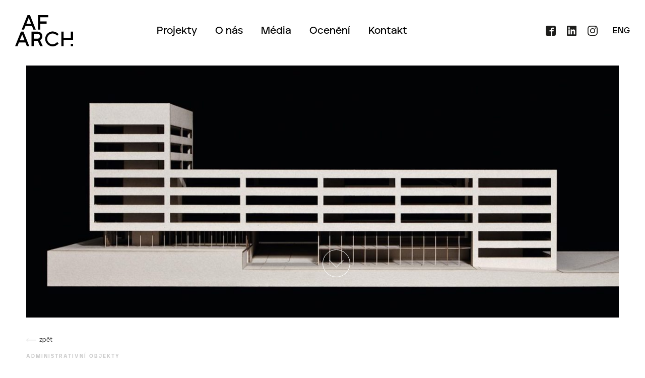

--- FILE ---
content_type: text/html; charset=UTF-8
request_url: https://www.afarch.cz/projekt/aulik-fiser-architekti-chodov-2008/
body_size: 21881
content:
<!DOCTYPE html>
<html lang="cs-CZ">
    <head>
        <meta charset="UTF-8">
        <meta name="author" content="Ekotbit spol. s.r.o." />
        <meta name="viewport" content="width=device-width, initial-scale=1.0">
         <meta name='robots' content='index, follow, max-image-preview:large, max-snippet:-1, max-video-preview:-1' />
<link rel="alternate" hreflang="cs" href="https://www.afarch.cz/projekt/aulik-fiser-architekti-chodov-2008/" />
<link rel="alternate" hreflang="en" href="https://www.afarch.cz/projekt/chodov-2008/?lang=en" />
<link rel="alternate" hreflang="x-default" href="https://www.afarch.cz/projekt/aulik-fiser-architekti-chodov-2008/" />

	<!-- This site is optimized with the Yoast SEO plugin v26.5 - https://yoast.com/wordpress/plugins/seo/ -->
	<title>AFARCH | Aulík Fišer architekti | Chodov 2008</title>
<link data-rocket-prefetch href="https://www.googletagmanager.com" rel="dns-prefetch">
<link crossorigin data-rocket-preload as="font" href="https://www.afarch.cz/wp-content/themes/afarch/assets/fonts/Aventa-SemiBold.ttf" rel="preload">
<style id="wpr-usedcss">img:is([sizes=auto i],[sizes^="auto," i]){contain-intrinsic-size:3000px 1500px}:where(.wp-block-button__link){border-radius:9999px;box-shadow:none;padding:calc(.667em + 2px) calc(1.333em + 2px);text-decoration:none}:root :where(.wp-block-button .wp-block-button__link.is-style-outline),:root :where(.wp-block-button.is-style-outline>.wp-block-button__link){border:2px solid;padding:.667em 1.333em}:root :where(.wp-block-button .wp-block-button__link.is-style-outline:not(.has-text-color)),:root :where(.wp-block-button.is-style-outline>.wp-block-button__link:not(.has-text-color)){color:currentColor}:root :where(.wp-block-button .wp-block-button__link.is-style-outline:not(.has-background)),:root :where(.wp-block-button.is-style-outline>.wp-block-button__link:not(.has-background)){background-color:initial;background-image:none}:where(.wp-block-calendar table:not(.has-background) th){background:#ddd}:where(.wp-block-columns){margin-bottom:1.75em}:where(.wp-block-columns.has-background){padding:1.25em 2.375em}:where(.wp-block-post-comments input[type=submit]){border:none}:where(.wp-block-cover-image:not(.has-text-color)),:where(.wp-block-cover:not(.has-text-color)){color:#fff}:where(.wp-block-cover-image.is-light:not(.has-text-color)),:where(.wp-block-cover.is-light:not(.has-text-color)){color:#000}:root :where(.wp-block-cover h1:not(.has-text-color)),:root :where(.wp-block-cover h2:not(.has-text-color)),:root :where(.wp-block-cover h3:not(.has-text-color)),:root :where(.wp-block-cover h4:not(.has-text-color)),:root :where(.wp-block-cover h5:not(.has-text-color)),:root :where(.wp-block-cover h6:not(.has-text-color)),:root :where(.wp-block-cover p:not(.has-text-color)){color:inherit}:where(.wp-block-file){margin-bottom:1.5em}:where(.wp-block-file__button){border-radius:2em;display:inline-block;padding:.5em 1em}:where(.wp-block-file__button):where(a):active,:where(.wp-block-file__button):where(a):focus,:where(.wp-block-file__button):where(a):hover,:where(.wp-block-file__button):where(a):visited{box-shadow:none;color:#fff;opacity:.85;text-decoration:none}:where(.wp-block-form-input__input){font-size:1em;margin-bottom:.5em;padding:0 .5em}:where(.wp-block-form-input__input)[type=date],:where(.wp-block-form-input__input)[type=datetime-local],:where(.wp-block-form-input__input)[type=datetime],:where(.wp-block-form-input__input)[type=email],:where(.wp-block-form-input__input)[type=month],:where(.wp-block-form-input__input)[type=number],:where(.wp-block-form-input__input)[type=password],:where(.wp-block-form-input__input)[type=search],:where(.wp-block-form-input__input)[type=tel],:where(.wp-block-form-input__input)[type=text],:where(.wp-block-form-input__input)[type=time],:where(.wp-block-form-input__input)[type=url],:where(.wp-block-form-input__input)[type=week]{border-style:solid;border-width:1px;line-height:2;min-height:2em}:where(.wp-block-group.wp-block-group-is-layout-constrained){position:relative}:root :where(.wp-block-image.is-style-rounded img,.wp-block-image .is-style-rounded img){border-radius:9999px}:where(.wp-block-latest-comments:not([style*=line-height] .wp-block-latest-comments__comment)){line-height:1.1}:where(.wp-block-latest-comments:not([style*=line-height] .wp-block-latest-comments__comment-excerpt p)){line-height:1.8}:root :where(.wp-block-latest-posts.is-grid){padding:0}:root :where(.wp-block-latest-posts.wp-block-latest-posts__list){padding-left:0}ul{box-sizing:border-box}:root :where(.wp-block-list.has-background){padding:1.25em 2.375em}:where(.wp-block-navigation.has-background .wp-block-navigation-item a:not(.wp-element-button)),:where(.wp-block-navigation.has-background .wp-block-navigation-submenu a:not(.wp-element-button)){padding:.5em 1em}:where(.wp-block-navigation .wp-block-navigation__submenu-container .wp-block-navigation-item a:not(.wp-element-button)),:where(.wp-block-navigation .wp-block-navigation__submenu-container .wp-block-navigation-submenu a:not(.wp-element-button)),:where(.wp-block-navigation .wp-block-navigation__submenu-container .wp-block-navigation-submenu button.wp-block-navigation-item__content),:where(.wp-block-navigation .wp-block-navigation__submenu-container .wp-block-pages-list__item button.wp-block-navigation-item__content){padding:.5em 1em}:root :where(p.has-background){padding:1.25em 2.375em}:where(p.has-text-color:not(.has-link-color)) a{color:inherit}:where(.wp-block-post-comments-form input:not([type=submit])),:where(.wp-block-post-comments-form textarea){border:1px solid #949494;font-family:inherit;font-size:1em}:where(.wp-block-post-comments-form input:where(:not([type=submit]):not([type=checkbox]))),:where(.wp-block-post-comments-form textarea){padding:calc(.667em + 2px)}:where(.wp-block-post-excerpt){box-sizing:border-box;margin-bottom:var(--wp--style--block-gap);margin-top:var(--wp--style--block-gap)}:where(.wp-block-preformatted.has-background){padding:1.25em 2.375em}:where(.wp-block-search__button){border:1px solid #ccc;padding:6px 10px}:where(.wp-block-search__input){appearance:none;border:1px solid #949494;flex-grow:1;font-family:inherit;font-size:inherit;font-style:inherit;font-weight:inherit;letter-spacing:inherit;line-height:inherit;margin-left:0;margin-right:0;min-width:3rem;padding:8px;text-decoration:unset!important;text-transform:inherit}:where(.wp-block-search__button-inside .wp-block-search__inside-wrapper){background-color:#fff;border:1px solid #949494;box-sizing:border-box;padding:4px}:where(.wp-block-search__button-inside .wp-block-search__inside-wrapper) .wp-block-search__input{border:none;border-radius:0;padding:0 4px}:where(.wp-block-search__button-inside .wp-block-search__inside-wrapper) .wp-block-search__input:focus{outline:0}:where(.wp-block-search__button-inside .wp-block-search__inside-wrapper) :where(.wp-block-search__button){padding:4px 8px}:root :where(.wp-block-separator.is-style-dots){height:auto;line-height:1;text-align:center}:root :where(.wp-block-separator.is-style-dots):before{color:currentColor;content:"···";font-family:serif;font-size:1.5em;letter-spacing:2em;padding-left:2em}:root :where(.wp-block-site-logo.is-style-rounded){border-radius:9999px}:where(.wp-block-social-links:not(.is-style-logos-only)) .wp-social-link{background-color:#f0f0f0;color:#444}:where(.wp-block-social-links:not(.is-style-logos-only)) .wp-social-link-amazon{background-color:#f90;color:#fff}:where(.wp-block-social-links:not(.is-style-logos-only)) .wp-social-link-bandcamp{background-color:#1ea0c3;color:#fff}:where(.wp-block-social-links:not(.is-style-logos-only)) .wp-social-link-behance{background-color:#0757fe;color:#fff}:where(.wp-block-social-links:not(.is-style-logos-only)) .wp-social-link-bluesky{background-color:#0a7aff;color:#fff}:where(.wp-block-social-links:not(.is-style-logos-only)) .wp-social-link-codepen{background-color:#1e1f26;color:#fff}:where(.wp-block-social-links:not(.is-style-logos-only)) .wp-social-link-deviantart{background-color:#02e49b;color:#fff}:where(.wp-block-social-links:not(.is-style-logos-only)) .wp-social-link-discord{background-color:#5865f2;color:#fff}:where(.wp-block-social-links:not(.is-style-logos-only)) .wp-social-link-dribbble{background-color:#e94c89;color:#fff}:where(.wp-block-social-links:not(.is-style-logos-only)) .wp-social-link-dropbox{background-color:#4280ff;color:#fff}:where(.wp-block-social-links:not(.is-style-logos-only)) .wp-social-link-etsy{background-color:#f45800;color:#fff}:where(.wp-block-social-links:not(.is-style-logos-only)) .wp-social-link-facebook{background-color:#0866ff;color:#fff}:where(.wp-block-social-links:not(.is-style-logos-only)) .wp-social-link-fivehundredpx{background-color:#000;color:#fff}:where(.wp-block-social-links:not(.is-style-logos-only)) .wp-social-link-flickr{background-color:#0461dd;color:#fff}:where(.wp-block-social-links:not(.is-style-logos-only)) .wp-social-link-foursquare{background-color:#e65678;color:#fff}:where(.wp-block-social-links:not(.is-style-logos-only)) .wp-social-link-github{background-color:#24292d;color:#fff}:where(.wp-block-social-links:not(.is-style-logos-only)) .wp-social-link-goodreads{background-color:#eceadd;color:#382110}:where(.wp-block-social-links:not(.is-style-logos-only)) .wp-social-link-google{background-color:#ea4434;color:#fff}:where(.wp-block-social-links:not(.is-style-logos-only)) .wp-social-link-gravatar{background-color:#1d4fc4;color:#fff}:where(.wp-block-social-links:not(.is-style-logos-only)) .wp-social-link-instagram{background-color:#f00075;color:#fff}:where(.wp-block-social-links:not(.is-style-logos-only)) .wp-social-link-lastfm{background-color:#e21b24;color:#fff}:where(.wp-block-social-links:not(.is-style-logos-only)) .wp-social-link-linkedin{background-color:#0d66c2;color:#fff}:where(.wp-block-social-links:not(.is-style-logos-only)) .wp-social-link-mastodon{background-color:#3288d4;color:#fff}:where(.wp-block-social-links:not(.is-style-logos-only)) .wp-social-link-medium{background-color:#000;color:#fff}:where(.wp-block-social-links:not(.is-style-logos-only)) .wp-social-link-meetup{background-color:#f6405f;color:#fff}:where(.wp-block-social-links:not(.is-style-logos-only)) .wp-social-link-patreon{background-color:#000;color:#fff}:where(.wp-block-social-links:not(.is-style-logos-only)) .wp-social-link-pinterest{background-color:#e60122;color:#fff}:where(.wp-block-social-links:not(.is-style-logos-only)) .wp-social-link-pocket{background-color:#ef4155;color:#fff}:where(.wp-block-social-links:not(.is-style-logos-only)) .wp-social-link-reddit{background-color:#ff4500;color:#fff}:where(.wp-block-social-links:not(.is-style-logos-only)) .wp-social-link-skype{background-color:#0478d7;color:#fff}:where(.wp-block-social-links:not(.is-style-logos-only)) .wp-social-link-snapchat{background-color:#fefc00;color:#fff;stroke:#000}:where(.wp-block-social-links:not(.is-style-logos-only)) .wp-social-link-soundcloud{background-color:#ff5600;color:#fff}:where(.wp-block-social-links:not(.is-style-logos-only)) .wp-social-link-spotify{background-color:#1bd760;color:#fff}:where(.wp-block-social-links:not(.is-style-logos-only)) .wp-social-link-telegram{background-color:#2aabee;color:#fff}:where(.wp-block-social-links:not(.is-style-logos-only)) .wp-social-link-threads{background-color:#000;color:#fff}:where(.wp-block-social-links:not(.is-style-logos-only)) .wp-social-link-tiktok{background-color:#000;color:#fff}:where(.wp-block-social-links:not(.is-style-logos-only)) .wp-social-link-tumblr{background-color:#011835;color:#fff}:where(.wp-block-social-links:not(.is-style-logos-only)) .wp-social-link-twitch{background-color:#6440a4;color:#fff}:where(.wp-block-social-links:not(.is-style-logos-only)) .wp-social-link-twitter{background-color:#1da1f2;color:#fff}:where(.wp-block-social-links:not(.is-style-logos-only)) .wp-social-link-vimeo{background-color:#1eb7ea;color:#fff}:where(.wp-block-social-links:not(.is-style-logos-only)) .wp-social-link-vk{background-color:#4680c2;color:#fff}:where(.wp-block-social-links:not(.is-style-logos-only)) .wp-social-link-wordpress{background-color:#3499cd;color:#fff}:where(.wp-block-social-links:not(.is-style-logos-only)) .wp-social-link-whatsapp{background-color:#25d366;color:#fff}:where(.wp-block-social-links:not(.is-style-logos-only)) .wp-social-link-x{background-color:#000;color:#fff}:where(.wp-block-social-links:not(.is-style-logos-only)) .wp-social-link-yelp{background-color:#d32422;color:#fff}:where(.wp-block-social-links:not(.is-style-logos-only)) .wp-social-link-youtube{background-color:red;color:#fff}:where(.wp-block-social-links.is-style-logos-only) .wp-social-link{background:0 0}:where(.wp-block-social-links.is-style-logos-only) .wp-social-link svg{height:1.25em;width:1.25em}:where(.wp-block-social-links.is-style-logos-only) .wp-social-link-amazon{color:#f90}:where(.wp-block-social-links.is-style-logos-only) .wp-social-link-bandcamp{color:#1ea0c3}:where(.wp-block-social-links.is-style-logos-only) .wp-social-link-behance{color:#0757fe}:where(.wp-block-social-links.is-style-logos-only) .wp-social-link-bluesky{color:#0a7aff}:where(.wp-block-social-links.is-style-logos-only) .wp-social-link-codepen{color:#1e1f26}:where(.wp-block-social-links.is-style-logos-only) .wp-social-link-deviantart{color:#02e49b}:where(.wp-block-social-links.is-style-logos-only) .wp-social-link-discord{color:#5865f2}:where(.wp-block-social-links.is-style-logos-only) .wp-social-link-dribbble{color:#e94c89}:where(.wp-block-social-links.is-style-logos-only) .wp-social-link-dropbox{color:#4280ff}:where(.wp-block-social-links.is-style-logos-only) .wp-social-link-etsy{color:#f45800}:where(.wp-block-social-links.is-style-logos-only) .wp-social-link-facebook{color:#0866ff}:where(.wp-block-social-links.is-style-logos-only) .wp-social-link-fivehundredpx{color:#000}:where(.wp-block-social-links.is-style-logos-only) .wp-social-link-flickr{color:#0461dd}:where(.wp-block-social-links.is-style-logos-only) .wp-social-link-foursquare{color:#e65678}:where(.wp-block-social-links.is-style-logos-only) .wp-social-link-github{color:#24292d}:where(.wp-block-social-links.is-style-logos-only) .wp-social-link-goodreads{color:#382110}:where(.wp-block-social-links.is-style-logos-only) .wp-social-link-google{color:#ea4434}:where(.wp-block-social-links.is-style-logos-only) .wp-social-link-gravatar{color:#1d4fc4}:where(.wp-block-social-links.is-style-logos-only) .wp-social-link-instagram{color:#f00075}:where(.wp-block-social-links.is-style-logos-only) .wp-social-link-lastfm{color:#e21b24}:where(.wp-block-social-links.is-style-logos-only) .wp-social-link-linkedin{color:#0d66c2}:where(.wp-block-social-links.is-style-logos-only) .wp-social-link-mastodon{color:#3288d4}:where(.wp-block-social-links.is-style-logos-only) .wp-social-link-medium{color:#000}:where(.wp-block-social-links.is-style-logos-only) .wp-social-link-meetup{color:#f6405f}:where(.wp-block-social-links.is-style-logos-only) .wp-social-link-patreon{color:#000}:where(.wp-block-social-links.is-style-logos-only) .wp-social-link-pinterest{color:#e60122}:where(.wp-block-social-links.is-style-logos-only) .wp-social-link-pocket{color:#ef4155}:where(.wp-block-social-links.is-style-logos-only) .wp-social-link-reddit{color:#ff4500}:where(.wp-block-social-links.is-style-logos-only) .wp-social-link-skype{color:#0478d7}:where(.wp-block-social-links.is-style-logos-only) .wp-social-link-snapchat{color:#fff;stroke:#000}:where(.wp-block-social-links.is-style-logos-only) .wp-social-link-soundcloud{color:#ff5600}:where(.wp-block-social-links.is-style-logos-only) .wp-social-link-spotify{color:#1bd760}:where(.wp-block-social-links.is-style-logos-only) .wp-social-link-telegram{color:#2aabee}:where(.wp-block-social-links.is-style-logos-only) .wp-social-link-threads{color:#000}:where(.wp-block-social-links.is-style-logos-only) .wp-social-link-tiktok{color:#000}:where(.wp-block-social-links.is-style-logos-only) .wp-social-link-tumblr{color:#011835}:where(.wp-block-social-links.is-style-logos-only) .wp-social-link-twitch{color:#6440a4}:where(.wp-block-social-links.is-style-logos-only) .wp-social-link-twitter{color:#1da1f2}:where(.wp-block-social-links.is-style-logos-only) .wp-social-link-vimeo{color:#1eb7ea}:where(.wp-block-social-links.is-style-logos-only) .wp-social-link-vk{color:#4680c2}:where(.wp-block-social-links.is-style-logos-only) .wp-social-link-whatsapp{color:#25d366}:where(.wp-block-social-links.is-style-logos-only) .wp-social-link-wordpress{color:#3499cd}:where(.wp-block-social-links.is-style-logos-only) .wp-social-link-x{color:#000}:where(.wp-block-social-links.is-style-logos-only) .wp-social-link-yelp{color:#d32422}:where(.wp-block-social-links.is-style-logos-only) .wp-social-link-youtube{color:red}:root :where(.wp-block-social-links .wp-social-link a){padding:.25em}:root :where(.wp-block-social-links.is-style-logos-only .wp-social-link a){padding:0}:root :where(.wp-block-social-links.is-style-pill-shape .wp-social-link a){padding-left:.6666666667em;padding-right:.6666666667em}:root :where(.wp-block-tag-cloud.is-style-outline){display:flex;flex-wrap:wrap;gap:1ch}:root :where(.wp-block-tag-cloud.is-style-outline a){border:1px solid;font-size:unset!important;margin-right:0;padding:1ch 2ch;text-decoration:none!important}:root :where(.wp-block-table-of-contents){box-sizing:border-box}:where(.wp-block-term-description){box-sizing:border-box;margin-bottom:var(--wp--style--block-gap);margin-top:var(--wp--style--block-gap)}:where(pre.wp-block-verse){font-family:inherit}:root{--wp-block-synced-color:#7a00df;--wp-block-synced-color--rgb:122,0,223;--wp-bound-block-color:var(--wp-block-synced-color);--wp-editor-canvas-background:#ddd;--wp-admin-theme-color:#007cba;--wp-admin-theme-color--rgb:0,124,186;--wp-admin-theme-color-darker-10:#006ba1;--wp-admin-theme-color-darker-10--rgb:0,107,160.5;--wp-admin-theme-color-darker-20:#005a87;--wp-admin-theme-color-darker-20--rgb:0,90,135;--wp-admin-border-width-focus:2px}@media (min-resolution:192dpi){:root{--wp-admin-border-width-focus:1.5px}}:root{--wp--preset--font-size--normal:16px;--wp--preset--font-size--huge:42px}html :where(.has-border-color){border-style:solid}html :where([style*=border-top-color]){border-top-style:solid}html :where([style*=border-right-color]){border-right-style:solid}html :where([style*=border-bottom-color]){border-bottom-style:solid}html :where([style*=border-left-color]){border-left-style:solid}html :where([style*=border-width]){border-style:solid}html :where([style*=border-top-width]){border-top-style:solid}html :where([style*=border-right-width]){border-right-style:solid}html :where([style*=border-bottom-width]){border-bottom-style:solid}html :where([style*=border-left-width]){border-left-style:solid}html :where(img[class*=wp-image-]){height:auto;max-width:100%}:where(figure){margin:0 0 1em}html :where(.is-position-sticky){--wp-admin--admin-bar--position-offset:var(--wp-admin--admin-bar--height,0px)}@media screen and (max-width:600px){html :where(.is-position-sticky){--wp-admin--admin-bar--position-offset:0px}}:root{--wp--preset--aspect-ratio--square:1;--wp--preset--aspect-ratio--4-3:4/3;--wp--preset--aspect-ratio--3-4:3/4;--wp--preset--aspect-ratio--3-2:3/2;--wp--preset--aspect-ratio--2-3:2/3;--wp--preset--aspect-ratio--16-9:16/9;--wp--preset--aspect-ratio--9-16:9/16;--wp--preset--color--black:#000000;--wp--preset--color--cyan-bluish-gray:#abb8c3;--wp--preset--color--white:#ffffff;--wp--preset--color--pale-pink:#f78da7;--wp--preset--color--vivid-red:#cf2e2e;--wp--preset--color--luminous-vivid-orange:#ff6900;--wp--preset--color--luminous-vivid-amber:#fcb900;--wp--preset--color--light-green-cyan:#7bdcb5;--wp--preset--color--vivid-green-cyan:#00d084;--wp--preset--color--pale-cyan-blue:#8ed1fc;--wp--preset--color--vivid-cyan-blue:#0693e3;--wp--preset--color--vivid-purple:#9b51e0;--wp--preset--gradient--vivid-cyan-blue-to-vivid-purple:linear-gradient(135deg,rgb(6, 147, 227) 0%,rgb(155, 81, 224) 100%);--wp--preset--gradient--light-green-cyan-to-vivid-green-cyan:linear-gradient(135deg,rgb(122, 220, 180) 0%,rgb(0, 208, 130) 100%);--wp--preset--gradient--luminous-vivid-amber-to-luminous-vivid-orange:linear-gradient(135deg,rgb(252, 185, 0) 0%,rgb(255, 105, 0) 100%);--wp--preset--gradient--luminous-vivid-orange-to-vivid-red:linear-gradient(135deg,rgb(255, 105, 0) 0%,rgb(207, 46, 46) 100%);--wp--preset--gradient--very-light-gray-to-cyan-bluish-gray:linear-gradient(135deg,rgb(238, 238, 238) 0%,rgb(169, 184, 195) 100%);--wp--preset--gradient--cool-to-warm-spectrum:linear-gradient(135deg,rgb(74, 234, 220) 0%,rgb(151, 120, 209) 20%,rgb(207, 42, 186) 40%,rgb(238, 44, 130) 60%,rgb(251, 105, 98) 80%,rgb(254, 248, 76) 100%);--wp--preset--gradient--blush-light-purple:linear-gradient(135deg,rgb(255, 206, 236) 0%,rgb(152, 150, 240) 100%);--wp--preset--gradient--blush-bordeaux:linear-gradient(135deg,rgb(254, 205, 165) 0%,rgb(254, 45, 45) 50%,rgb(107, 0, 62) 100%);--wp--preset--gradient--luminous-dusk:linear-gradient(135deg,rgb(255, 203, 112) 0%,rgb(199, 81, 192) 50%,rgb(65, 88, 208) 100%);--wp--preset--gradient--pale-ocean:linear-gradient(135deg,rgb(255, 245, 203) 0%,rgb(182, 227, 212) 50%,rgb(51, 167, 181) 100%);--wp--preset--gradient--electric-grass:linear-gradient(135deg,rgb(202, 248, 128) 0%,rgb(113, 206, 126) 100%);--wp--preset--gradient--midnight:linear-gradient(135deg,rgb(2, 3, 129) 0%,rgb(40, 116, 252) 100%);--wp--preset--font-size--small:13px;--wp--preset--font-size--medium:20px;--wp--preset--font-size--large:36px;--wp--preset--font-size--x-large:42px;--wp--preset--spacing--20:0.44rem;--wp--preset--spacing--30:0.67rem;--wp--preset--spacing--40:1rem;--wp--preset--spacing--50:1.5rem;--wp--preset--spacing--60:2.25rem;--wp--preset--spacing--70:3.38rem;--wp--preset--spacing--80:5.06rem;--wp--preset--shadow--natural:6px 6px 9px rgba(0, 0, 0, .2);--wp--preset--shadow--deep:12px 12px 50px rgba(0, 0, 0, .4);--wp--preset--shadow--sharp:6px 6px 0px rgba(0, 0, 0, .2);--wp--preset--shadow--outlined:6px 6px 0px -3px rgb(255, 255, 255),6px 6px rgb(0, 0, 0);--wp--preset--shadow--crisp:6px 6px 0px rgb(0, 0, 0)}:where(.is-layout-flex){gap:.5em}:where(.is-layout-grid){gap:.5em}:where(.wp-block-columns.is-layout-flex){gap:2em}:where(.wp-block-columns.is-layout-grid){gap:2em}:where(.wp-block-post-template.is-layout-flex){gap:1.25em}:where(.wp-block-post-template.is-layout-grid){gap:1.25em}.container,.container-fluid{width:100%;padding-right:var(--bs-gutter-x,.75rem);padding-left:var(--bs-gutter-x,.75rem);margin-right:auto;margin-left:auto}@media (min-width:576px){.container{max-width:540px}}@media (min-width:768px){.container{max-width:720px}}@media (min-width:992px){.container{max-width:960px}}@media (min-width:1200px){.container{max-width:1200px}}@media (min-width:1400px){.container{max-width:1660px}}.row{--bs-gutter-x:1.5rem;--bs-gutter-y:0;display:flex;flex-wrap:wrap;margin-top:calc(var(--bs-gutter-y) * -1);margin-right:calc(var(--bs-gutter-x) * -.5);margin-left:calc(var(--bs-gutter-x) * -.5)}.row>*{box-sizing:border-box;flex-shrink:0;width:100%;max-width:100%;padding-right:calc(var(--bs-gutter-x) * .5);padding-left:calc(var(--bs-gutter-x) * .5);margin-top:var(--bs-gutter-y)}.col-6{flex:0 0 auto;width:50%}.col-12{flex:0 0 auto;width:100%}@media (min-width:768px){.col-md-6{flex:0 0 auto;width:50%}}@media (min-width:992px){.col-lg-3{flex:0 0 auto;width:25%}.col-lg-5{flex:0 0 auto;width:41.66666667%}.col-lg-8{flex:0 0 auto;width:66.66666667%}}@media (min-width:1200px){.col-xl-5{flex:0 0 auto;width:41.66666667%}.col-xl-6{flex:0 0 auto;width:50%}}@media (min-width:1400px){.col-xxl-4{flex:0 0 auto;width:33.33333333%}.col-xxl-6{flex:0 0 auto;width:50%}.offset-xxl-2{margin-left:16.66666667%}.container{max-width:1874px}}.justify-content-end{justify-content:flex-end!important}.order-1{order:1!important}.order-2{order:2!important}.order-3{order:3!important}.order-4{order:4!important}@media (min-width:768px){.order-md-1{order:1!important}.order-md-2{order:2!important}.order-md-3{order:3!important}.order-md-4{order:4!important}}*,::after,::before{box-sizing:border-box}html{line-height:1.15;-webkit-text-size-adjust:100%}body{margin:0}main{display:block}h1{font-size:2em;margin:.67em 0}a{background-color:transparent}code{font-family:monospace,monospace;font-size:1em}img{border-style:none}button,input,optgroup,select,textarea{font-family:inherit;font-size:100%;line-height:1.15;margin:0}button,input{overflow:visible}button,select{text-transform:none}[type=button],[type=submit],button{-webkit-appearance:button}[type=button]::-moz-focus-inner,[type=submit]::-moz-focus-inner,button::-moz-focus-inner{border-style:none;padding:0}[type=button]:-moz-focusring,[type=submit]:-moz-focusring,button:-moz-focusring{outline:ButtonText dotted 1px}fieldset{padding:.35em .75em .625em}legend{box-sizing:border-box;color:inherit;display:table;max-width:100%;padding:0;white-space:normal}progress{vertical-align:baseline}textarea{overflow:auto}[type=checkbox],[type=radio]{box-sizing:border-box;padding:0}[type=number]::-webkit-inner-spin-button,[type=number]::-webkit-outer-spin-button{height:auto}::-webkit-file-upload-button{-webkit-appearance:button;font:inherit}template{display:none}[hidden]{display:none}body{font-family:Aventa,sans-serif;font-weight:400;color:#333;background-color:#fff;line-height:1.5;text-size-adjust:none;font-size:16px;margin:0;display:flex;flex-flow:column;min-height:100vh;background-color:#fff}iframe{max-width:100%}@font-face{font-family:Aventa;src:url("https://www.afarch.cz/wp-content/themes/afarch/assets/fonts/Aventa-SemiBold.ttf");font-weight:800;font-style:normal;font-display:swap}@font-face{font-family:Aventa;src:url("https://www.afarch.cz/wp-content/themes/afarch/assets/fonts/Aventa-Regular.ttf");font-weight:400;font-style:normal;font-display:swap}@font-face{font-family:Aventa;src:url("https://www.afarch.cz/wp-content/themes/afarch/assets/fonts/Aventa-Black.ttf");font-weight:900;font-style:normal;font-display:swap}.h3,.h5,h1,h3,h5{position:relative;font-style:normal;font-weight:400;margin:0;padding:0;line-height:1.2}h1{font-size:80px;margin-bottom:50px}@media (max-width:1400px){h1{font-size:66px;margin-bottom:30px}}@media (max-width:992px){h1{font-size:62px}}@media (max-width:767px){h1{font-size:36px;margin-bottom:20px}}a:not(.btn){text-decoration:none;color:#333}a:not(.btn):hover{color:#333;text-decoration:underline}p a:not(.btn){text-decoration:underline}p a:not(.btn):hover{text-decoration:none}.social-links{text-decoration:none!important}.social-links:hover{text-decoration:none!important}.social-links.social-links__fb svg:hover{fill:#1877F2}.social-links.social-links__linkedin svg:hover{fill:#0a66c2}.social-links.social-links__it svg:hover{fill:#ac3bc7}.social-links svg{fill:#1d1d1b;transition:all .4s}input,textarea{width:100%;font-size:14px;font-weight:300;padding:15px 20px;background:#fff;border:1px solid rgba(29,29,27,.4)}input:focus,textarea:focus{outline:#0c0c0c}input textarea,textarea textarea{padding-top:14px;padding-bottom:14px}label{font-size:14px;font-weight:500;margin-bottom:8px;display:block}textarea{resize:none}.u-hide{opacity:0;font-size:0}.u-overflowHidden{overflow-y:hidden}.mb-20{margin-bottom:20px!important}@media (max-width:768px){.rwd-md-mb-20{margin-bottom:20px!important}}img{max-width:100%;height:auto;vertical-align:top}header{display:flex;align-items:center;width:100%;position:fixed;left:0;top:0;z-index:100;font-family:Aventa,sans-serif;font-weight:800;transition:all .4s ease-in}header.is-sticked{background:#fff;height:auto}header.is-up{transform:translateY(-100%)}@media (min-width:1240px){header{height:130px}.nav--header__main{margin-left:150px}.navigation-main li.focus>ul,.navigation-main li:hover>ul{transform:scaleY(1)}}@media (min-width:1400px){.nav--header__main{margin-left:210px}}@media (max-width:1240px){.nav--header__main{width:80%}.navigation-main ul{width:100%}}.nav--header{width:100%;max-width:1874px;padding:12px 30px;margin:0 auto;display:flex;align-items:center;justify-content:space-between}@media all and (max-width:1240px){.nav--header{background:#fff;height:80px;max-width:100%}}@media (max-width:767px){input,textarea{padding:10px 15px}label{margin-bottom:6px}.nav--header{padding:0 10px;height:70px}}.nav-burger{display:none;margin-left:.5em;z-index:550;transition:all 250ms ease-in-out;background-color:transparent;width:3em;height:3em;border-radius:.5em;text-decoration:none}.nav-burger:focus,.nav-burger:hover{text-decoration:none!important}@media all and (max-width:1240px){.nav-burger{display:flex;flex-direction:column;align-items:center;justify-content:center}.nav--header__left img{max-width:200px}}.nav-burger:after{content:"MENU";font-size:.625em;color:#333;font-weight:700;line-height:1;margin:.25rem 0 -.2em}.nav-burger__line{display:block;width:22px;height:2px;background-color:#333;margin:3px auto;transition:all 250ms ease-in-out}.nav-burger.is-open .nav-burger__line:first-child{transform:translateY(6px) translateY(2px) rotate(45deg)}.nav-burger.is-open .nav-burger__line:nth-child(2){opacity:0}.nav-burger.is-open .nav-burger__line:nth-child(3){transform:translateY(-6px) translateY(-2px) rotate(-45deg)}@media (min-width:1800px){.nav--header-logo{margin-left:-14px;margin-left:0}}@media (max-width:1024px){.nav--header-logo{width:80px}}@media (max-width:767px){.nav--header-logo{width:74px;margin-top:10px;margin-left:14px}}.nav--header__social_sites{margin-left:22px;flex-wrap:nowrap}.nav--header__social_sites svg{margin-left:18px}.nav--header__right{display:flex;width:100%;align-items:center;justify-content:space-between;transition:all .4s ease-in}@media all and (max-width:1240px){.nav--header__social_sites{margin-left:0;margin-top:30px}.nav--header__social_sites a:first-child svg{margin-left:0}.nav--header__right{right:-120%;visibility:hidden;position:absolute;top:70px;width:100%;background-color:#fff;height:calc(100vh - 70px);flex-direction:column;justify-content:flex-start;padding-bottom:60px;padding-top:30px;opacity:0}.nav--header__right:before{content:"";width:100%;height:1px;background:#333;opacity:.4;position:absolute;left:0;top:0;transform:translateX(-200%);transition:all .4s}.nav--header.open .nav--header__right:before{transform:translateX(0);transition-delay:0.2s}}.nav--header.open .nav--header__right{right:0;visibility:visible;opacity:1}.navigation-main{margin:0;padding:0;list-style:none;text-align:center}.navigation-main ul{min-width:190px;margin:0;padding:0;list-style:none;position:absolute;background:#e73a35;box-shadow:0 8px 15px rgba(0,0,0,.1);transform:scaleY(0);transform-origin:top;transition:transform .4s}.navigation-main ul.active{transform:scaleY(1);position:relative}.navigation-main ul.active a{color:#fff}.navigation-main ul a{color:#fff;font-size:16px;padding:18px 16px}.navigation-main ul a:hover{color:#fff!important}.navigation-main li{display:inline-block;position:relative;text-align:left}.navigation-main li li{display:block}@media (min-width:1240px){.navigation-main li li.focus>ul,.navigation-main li li:hover>ul{left:100%;top:0}.nav--header__language{margin-left:30px}}@media (max-width:768px){.navigation-main li li.focus>ul,.navigation-main li li:hover>ul{left:0}}.navigation-main a{color:#000;text-decoration:none;display:block;white-space:nowrap;padding:10px 16px;font-size:20px;font-weight:800}@media (max-width:1460px){.navigation-main a{font-size:20px;padding:20px 16px}}@media (max-width:767px){.navigation-main ul a{padding:10px 16px}.navigation-main a{padding:10px 18px}}.navigation-main .focus>a,.navigation-main a:hover,.navigation-main li:hover>a{color:#000;text-decoration:underline;cursor:hover}.navigation-main ul{z-index:2}@media (max-width:992px){.nav--header__language{margin-top:10px}}.nav--header__right__inside{display:flex}@media (max-width:1240px){.navigation-main li{display:block;text-align:center;border-bottom:1px solid #f6f6f6}.nav--header__right__inside{flex-direction:column;align-items:center}}.svg-logo{fill:#000000}#nav-page-left{position:fixed;width:300px;min-height:520px;left:30px;top:152px;display:flex;flex-direction:column;justify-content:space-between;transition:top .6s}@media screen and (max-height:960px) and (min-width:1240px){#nav-page-left.is-sticked.is-up{top:40px;transition:top .6s}}@media screen and (min-height:1000px){#nav-page-left{min-height:640px}}@media screen and (max-width:1400px){#nav-page-left{width:240px}}@media screen and (max-height:800px) and (min-width:992px){#nav-page-left{min-height:unset;top:120px;background:#fff}}@media screen and (max-width:1240px){#nav-page-left{top:unset;left:unset;position:relative;min-height:unset;width:100%;margin-bottom:20px}#nav-page-left ul{margin-top:0}#nav-page-left li{display:inline-block;margin-right:8px;margin-bottom:2px!important;font-size:14px}}#nav-page-left li{margin-bottom:6px}@media (min-width:1920px){#nav-page-left{left:calc(50% - 910px)}}@media (max-width:1240px){#nav-page-left{flex-direction:row;flex-wrap:wrap}}.navigation-footer{margin:0;color:#fff;column-count:2}@media screen and (max-width:767px){iframe{max-height:290px}.navigation-footer{margin-top:10px!important;margin-bottom:20px!important}a.nav-single-project{font-size:14px}}.navigation-footer .nav-item a{color:#fff}.nav--footer{margin-top:20px}@media screen and (min-width:1280px){.nav--footer{margin-top:-30px}}.nav--footer a{color:#ccc}.nav--footer a:hover{color:#fff;text-decoration:underline}.nav--footer ul{margin:0;color:#ccc}a.nav-single-project{display:flex;flex-direction:column}a.nav-single-project:hover{text-decoration:none}a.nav-single-project:hover span{text-decoration:underline}a.nav-single-project span{text-transform:uppercase;color:#ccc;font-size:10px;margin-top:8px}a.nav-single-project img{margin-bottom:20px;transition:all .4s}a.nav-single-project .arrow-right{transform:rotate(180deg)}.nav-single-projet__left:hover img{transform:translateX(-10px)}.nav-single-projet__right:hover img{transform:rotate(180deg) translateX(-10px)}footer{color:#fff;width:100%;background:#242424;color:#fff;padding-top:80px;padding-bottom:80px}@media screen and (max-width:1400px){footer{padding-top:60px;padding-bottom:60px}}@media screen and (max-width:992px){footer{padding-top:50px;padding-bottom:40px}}ul{padding:0;list-style-type:none}ul li{margin-bottom:6px}@media screen and (max-width:767px){a.nav-single-project img{margin-bottom:10px;width:36px}.nav-single-projet__right{text-align:right}.nav-single-projet__right img{margin-left:auto}footer{padding-top:40px;padding-bottom:40px}.footer-contact{margin-top:16px!important}}.footer-contact-4{font-size:12px}.footer-contact-4 *,.footer-contact-4 a{color:#ccc!important}.btn-back{display:flex;align-items:center;flex-direction:row;font-size:12px;text-transform:lowercase;margin-bottom:16px}.btn-back:hover img{transform:translateX(-4px)}.btn-back img{margin-right:6px;transition:all .4s}.page-single-project .grid-item{overflow:hidden}.page-single-project .grid-item img{transition:transform .4s}.page-single-project .grid-item:before{content:"";background:var(--wpr-bg-4e7c5d01-df5f-4ec2-9687-5f72ddf49369);width:20px;height:20px;position:absolute;left:50%;top:46%;transform:translate(-50%,-50%);color:#fff;z-index:2;opacity:0;transition:all .4s}.page-single-project .grid-item:after{content:"";width:100%;height:100%;position:absolute;left:0;top:0;background:rgba(0,0,0,.7);opacity:0;transition:opacity .4s;z-index:1}.page-single-project .grid-item:hover:after{opacity:1;transition:opacity .4s}.page-single-project .grid-item:hover:before{opacity:1;top:50%}.page-single-project .grid-item:hover img{transform:scale(1.1);transition:transform .4s}#lcl_wrap{bottom:0;left:0;position:fixed;top:0;right:0;text-align:center;overflow-x:hidden;overflow-y:hidden;z-index:999999999;-webkit-overflow-scrolling:touch}#lcl_wrap:before{content:"";display:inline-block;height:100%;vertical-align:middle}#lcl_wrap>*{text-align:left;box-sizing:border-box}#lcl_overlay{position:fixed;top:0;left:0;width:100%;height:100%;overflow:hidden;z-index:-1;background-position:top left;background-repeat:repeat;-webkit-transform:translateZ(0);transform:translateZ(0);opacity:.7}#lcl_wrap:not(.lcl_pre_show){-webkit-transition:.35s ease-in;transition:all .35s ease-in}#lcl_loader{display:block;opacity:0;height:40px;width:40px;position:absolute;top:50%;left:50%;margin-left:-20px;margin-top:-20px;z-index:-1;-webkit-transition:opacity .3s ease-out;transition:opacity .3s ease-out}#lcl_loader.lcl_loader_pre_first_el{opacity:0!important}.lcl_first_sizing #lcl_loader:not(.no_loader),.lcl_loading_iframe #lcl_loader:not(.no_loader),.lcl_loading_videojs #lcl_loader:not(.no_loader),.lcl_switching_elem #lcl_loader:not(.no_loader){opacity:1;z-index:99999}#lcll_1,#lcll_2{box-sizing:border-box;position:absolute;width:100%;height:100%;top:50%;left:50%;border-radius:50%;margin-top:-50%;margin-left:-50%;background:0 0;border-color:#aaa #aaa transparent;border-width:3px;border-style:solid;-webkit-animation:1.4s linear infinite lcl-loader;animation:1.4s linear infinite lcl-loader}#lcll_2{width:50%;height:50%;margin-left:-25%;margin-top:-25%;border-right-color:transparent!important;-webkit-animation-duration:1.15s;animation-duration:1.15s;-webkit-animation-direction:reverse;animation-direction:reverse}#lcl_subj.lcl_switching_el>*{opacity:0}#lcl_contents_wrap{-webkit-transition:opacity .3s;transition:opacity .3s ease}.lcl_first_sizing #lcl_contents_wrap,.lcl_loading_iframe #lcl_contents_wrap,.lcl_loading_videojs #lcl_contents_wrap,.lcl_switching_elem #lcl_contents_wrap,.lcl_toggling_fs #lcl_contents_wrap{opacity:0!important}.lcl_first_sizing #lcl_contents_wrap *,.lcl_loading_iframe #lcl_contents_wrap *,.lcl_loading_videojs #lcl_contents_wrap *,.lcl_switching_elem #lcl_contents_wrap *,.lcl_toggling_fs #lcl_contents_wrap *{-webkit-transition:none!important;transition:none!important}#lcl_window{display:inline-block;text-align:left;z-index:30;vertical-align:middle;width:100%;height:100%;max-height:100%;max-width:100%;min-width:50px;min-height:50px;line-height:0!important;overflow:visible;position:relative;top:0;left:0;-webkit-transform:translateZ(0);transform:translateZ(0)}#lcl_elem_wrap:not(.lcl_image_elem) .lcl_elem,.lcl_image_elem{-webkit-transition:.3s ease-out;transition:all .3s ease-out}.lcl_toggling_fs #lcl_elem_wrap .lcl_elem,.lcl_toggling_fs #lcl_window,.lcl_toggling_fs .lcl_image_elem,.lcl_toggling_fs#lcl_wrap{-webkit-transition:50ms linear;transition:all 50ms linear}.lcl_is_resizing:not(.lcl_first_sizing):not(.lcl_toggling_txt):not(.lcl_toggling_tn):not(.lcl_toggling_fs) #lcl_window,.lcl_is_resizing:not(.lcl_toggling_txt):not(.lcl_toggling_tn) #lcl_elem_wrap:not(.lcl_image_elem),.lcl_is_resizing:not(.lcl_toggling_txt):not(.lcl_toggling_tn) .lcl_image_elem,.lcl_show_already_shaped #lcl_window{-webkit-transition:none!important;transition:none!important}.lcl_tn_hidden #lcl_window{margin-top:0!important}.lcl_pre_first_el:not(.lcl_show_already_shaped) #lcl_window{width:100px;height:100px;max-width:85px!important;max-height:85px!important}.lcl_is_closing #lcl_window{-webkit-transition-timing-function:ease-in;transition-timing-function:ease-in}#lcl_contents_wrap,#lcl_subj{position:absolute;top:0;right:0;bottom:0;left:0;overflow:hidden}#lcl_subj{z-index:10}#lcl_wrap:not(.lcl_switching_elem) #lcl_subj{-webkit-transition:border-width .35s;transition:border-width .35s ease}.lcl_toggling_txt #lcl_subj{-webkit-transition-delay:0.55s!important;transition-delay:0.55s!important}#lcl_elem_wrap{position:relative;background-repeat:no-repeat;background-position:center center;background-size:cover}.lcl_html_elem,.lcl_image_elem{position:absolute!important;top:0;left:0;right:0;bottom:0}.lcl_image_elem img{left:-99999px;position:fixed!important}.lcl_html_elem{line-height:normal;padding:15px;overflow-y:auto;background:#fdfdfd}.lcl_fullscreen_mode[lcl-type=iframe] #lcl_subj{top:60px}.lcl_dailymotion_elem>*,.lcl_video_elem>*,.lcl_vimeo_elem>*,.lcl_youtube_elem>*{position:absolute;top:0;left:0;width:100%;height:100%}.lcl_elem.video-js{bottom:0;height:auto;left:0;position:absolute;right:0;top:0;width:auto;background:#000!important}.lcl_html_container{margin:auto;overflow:auto;position:relative}#lcl_wrap[lcl-type=html]:not(.lcl_fullscreen_mode) .lcl_html_elem{position:static!important}#lcl_wrap[lcl-type=html]:not(.lcl_fullscreen_mode) #lcl_contents_wrap,#lcl_wrap[lcl-type=html]:not(.lcl_fullscreen_mode) #lcl_subj{position:relative!important}#lcl_wrap[lcl-type=html] #lcl_subj{overflow:auto}.lcl_fullscreen_mode#lcl_wrap[lcl-type=html] #lcl_elem_wrap{display:flex;-webkit-align-items:center;align-items:center}.lcl_fullscreen_mode .lcl_html_elem{padding-top:18px;border-top:42px solid #fdfdfd;padding-bottom:0;border-bottom:15px solid #fdfdfd}#lcl_inline{padding:15px 10px;line-height:20px}#lcl_nav_cmd{position:absolute;top:0;z-index:100;overflow:visible;padding:8px;height:0}.lcl_corner_close.lcl_force_txt_over:not(.lcl_forced_outer_cmd) #lcl_nav_cmd,.lcl_corner_close.lcl_hidden_txt:not(.lcl_forced_outer_cmd) #lcl_nav_cmd,.lcl_corner_close.lcl_inner_cmd:not(.lcl_txt_rside):not(.lcl_forced_outer_cmd) #lcl_nav_cmd,.lcl_corner_close.lcl_no_txt:not(.lcl_forced_outer_cmd) #lcl_nav_cmd{padding-right:24px!important}.lcl_first_sizing #lcl_nav_cmd,.lcl_loading_iframe #lcl_nav_cmd,.lcl_loading_videojs #lcl_nav_cmd,.lcl_switching_elem #lcl_nav_cmd,.lcl_toggling_fs #lcl_nav_cmd,.lcl_toggling_txt.lcl_inner_cmd #lcl_nav_cmd{opacity:0!important}#lcl_nav_cmd{right:0;left:0}.lcl_outer_cmd #lcl_nav_cmd{z-index:99999;margin:0!important;padding:10px 15px}.lcl_outer_cmd:not(.lcl_first_sizing):not(.lcl_first_sizing):not(.lcl_loading_iframe):not(.lcl_switching_elem):not(.lcl_toggling_txt):not(.lcl_toggling_fs):not(.lcl_is_closing) #lcl_nav_cmd{opacity:1!important}.lcl_is_closing.lcl_outer_cmd #lcl_nav_cmd{-webkit-transition:.2s;transition:all .2s ease;opacity:0!important}#lcl_nav_cmd .lcl_icon{display:inline-block;border-radius:0;background:0 0;box-shadow:0 0 2px rgba(20,20,20,.05);text-align:center;vertical-align:top;margin:4px;width:28px;height:28px;color:#fff;position:relative}.lcl_outer_cmd .lcl_close{right:0!important;top:0!important}@media screen and (min-width:450px){.lcl_fullscreen_mode.lcl_outer_cmd:not(.lcl_on_mobile):not([lcl-type=iframe]):not([lcl-type=html]) #lcl_nav_cmd .lcl_icon,.lcl_inner_cmd:not(.lcl_on_mobile) #lcl_nav_cmd .lcl_icon{opacity:0;-webkit-transform:scale(.7);-ms-transform:scale(.7);transform:scale(.7);-webkit-transition:opacity .2s ease-in .5s,box-shadow .2s ease-in .5s,-webkit-transform .2s ease-in .5s;transition:opacity .2s ease-in .5s,box-shadow .2s ease-in .5s,transform .2s ease-in .5s}#lcl_window:not(.lcl_on_mobile):hover #lcl_nav_cmd .lcl_icon,.lcl_fullscreen_mode.lcl_outer_cmd:not(.lcl_on_mobile):not([lcl-type=iframe]):not([lcl-type=html]):hover #lcl_nav_cmd .lcl_icon{opacity:1;-webkit-transition:.2s ease-in;transition:all .2s ease-in 0s;-webkit-transform:scale(1);-ms-transform:scale(1);transform:scale(1)}}#lcl_corner_close:before,.lcl_icon:before,.lcl_tn_next:before,.lcl_tn_prev:before{font-family:lc_lightbox!important;speak:none;font-style:normal;font-weight:400;font-variant:normal;text-transform:none;text-align:center;display:block;font-size:16px;line-height:27px;z-index:10;position:relative;-webkit-transition:.15s;transition:all .15s ease;-webkit-font-smoothing:antialiased;-moz-osx-font-smoothing:grayscale}.lcl_icon:not(.lcl_counter):after{content:"";display:block;left:-1px;right:-1px;position:absolute;top:-1px;bottom:-1px;z-index:5;border-radius:0;opcity:0;background:#6f6f6f;-webkit-transition:.2s;transition:all .2s ease;-webkit-transform:scale(0);transform:scale(0)}#lcl_wrap:not(.lcl_on_mobile) .lcl_icon:not(.lcl_counter):not(.lcl_zoom_disabled):not(a):hover{border-radius:5px!important}#lcl_corner_close:before,#lcl_wrap:not(.lcl_on_mobile) .lcl_icon:not(.lcl_counter):not(.lcl_zoom_disabled):not(a):hover:before{color:#fff}#lcl_wrap:not(.lcl_on_mobile) .lcl_icon:not(.lcl_counter):not(.lcl_zoom_disabled):not(a):hover:after{opacity:1;-webkit-transform:scale(1);transform:scale(1)}.lcl_prev:before{content:"\f053";text-indent:-1px}.lcl_next:before{content:"\f054";text-indent:1px}.lcl_play:before{content:"\f0bf";font-size:20px;line-height:28px;text-indent:1px}.lcl_is_playing .lcl_play:before{content:"\f0bb";font-size:20px;line-height:28px;text-indent:0}#lcl_corner_close:before,.lcl_close:before{content:"\e901";font-size:20px;line-height:28px}.lcl_fullscreen:before{content:"\f065"}.lcl_fullscreen_mode .lcl_fullscreen:before{content:"\e900"}.lcl_zoom_out:before{content:"\e909";font-size:16px}.lcl_zoom_in:before{content:"\e908";font-size:16px}.lcl_txt_toggle:before{content:"\f10e";font-size:16px}.lcl_thumbs_toggle:before{content:"\e902";font-size:15px;line-height:26px;text-indent:-1px}.lcl_window:before{content:"\e900"}.lcl_download:before{content:"\e9c5"}.lcl_socials:before{content:"\e600";font-size:15px;line-height:26px}.lcl_wa:before{content:"\f232";font-size:18px}.lcl_tn_prev:before{content:"\f137"}.lcl_tn_next:before{content:"\f138"}.lcl_right_icon{float:right}.lcl_close{margin-left:36px!important}.lcl_counter{cursor:default!important;font-size:12px;font-weight:700;line-height:27px;padding:0 10px;width:auto!important}@media screen and (max-width:340px){.lcl_counter{display:none!important}}.lcl_download{position:relative}.lcl_download a{position:absolute;top:0;right:0;bottom:0;left:0;z-index:50}.lcl_first_elem:not(.lcl_on_mobile) #lcl_window:hover .lcl_prev{opacity:.5!important;cursor:default!important}.lcl_last_elem:not(.lcl_on_mobile) #lcl_window:hover .lcl_next{opacity:.5!important;cursor:default!important}.lcl_last_elem .lcl_play{display:none!important}.lcl_icon{cursor:pointer;display:inline-block;height:24px;width:24px;border-radius:2px;box-sizing:content-box!important;-webkit-transition:.2s linear;transition:all .2s linear}.lcl_hidden_txt .lcl_txt_toggle:before,.lcl_no_carousel.lcl_last_elem .lcl_next:before,.lcl_no_carousel[lc-lelem="0"] .lcl_prev:before,.lcl_tn_hidden .lcl_thumbs_toggle:before,.lcl_zoom_icon.lcl_zoom_disabled:before{opacity:.6!important}.lcl_no_carousel.lcl_last_elem .lcl_next,.lcl_no_carousel[lc-lelem="0"] .lcl_prev{cursor:default!important}.lcl_no_carousel.lcl_last_elem .lcl_next:after,.lcl_no_carousel[lc-lelem="0"] .lcl_prev:after{display:none!important}#lcl_corner_close{position:absolute;right:-22px;top:-24px;border:3px solid #d3d3d3;background:#6f6f6f;box-sizing:content-box!important;border-radius:50%;min-height:34px;min-width:34px;cursor:pointer;z-index:150;-webkit-transition:opacity .3s;transition:opacity .3s ease}.lcl_first_sizing #lcl_corner_close,.lcl_loading_iframe #lcl_corner_close,.lcl_loading_videojs #lcl_corner_close,.lcl_switching_elem #lcl_corner_close,.lcl_toggling_fs #lcl_corner_close{opacity:0!important}#lcl_corner_close:before{font-size:20px!important;line-height:34px!important;-webkit-transition:.3s;transition:all .3s ease}#lcl_corner_close:not(.lcl_on_mobile):hover:before{-webkit-transform:rotate(180deg);transform:rotate(180deg)}.lcl_corner_close.lcl_inner_cmd .lcl_close,.lcl_outer_cmd #lcl_corner_close{display:none!important}@media screen and (max-width:450px){#lcl_nav_cmd .lcl_icon{margin:0}.lcl_close{margin-left:26px!important}}.lcl_on_mobile .lcl_zoom_wrap{overflow:scroll!important}.lcl_zoom_wrap,.lcl_zoom_wrap *{cursor:move;cursor:grab;cursor:-webkit-grab;-webkit-user-select:none;-moz-user-select:none;-ms-user-select:none;user-select:none}.lcl_zoom_wrap:active{cursor:move;cursor:grabbing;cursor:-webkit-grabbing}.lcl_zoom_icon.lcl_zoom_disabled{cursor:default!important}.lcl_zoom_icon.lcl_zoom_disabled:after{display:none!important}.lcl_zoom_helper{position:absolute;font-size:8.4px;color:#fafafa;background:#972626;display:inline-block;border:2px solid #972626;padding:5px 1px;font-family:arial;text-shadow:0 0 0 rgba(250,250,250,.8);letter-spacing:.28px;border-radius:1px;line-height:0;z-index:10;bottom:-11px;right:-7px;-webkit-user-select:none;-ms-user-select:none;user-select:none}#lcl_txt{padding:12px 10px;line-height:20px;z-index:50;position:absolute;overflow:hidden;box-sizing:border-box}.lcl_toggling_txt #lcl_txt{-webkit-transition:-webkit-transform .45s .1s,opacity .35s .1s;transition:transform .45s ease .1s,opacity .35s ease .1s}#lcl_txt *{font-family:Arial,​ "sans-serif"}.lcl_no_txt #lcl_txt{display:none!important}#lcl_txt>*{padding:0;margin:0;text-align:left;position:relative;overflow-wrap:break-word;word-wrap:break-word;-webkit-hyphens:auto;-ms-hyphens:auto;-moz-hyphens:auto;hyphens:auto}#lcl_title{font-size:17px;font-weight:700;line-height:normal;margin-bottom:4px}#lcl_author{font-size:12px;line-height:15px;font-weight:400}.lcl_comments_wrap{min-width:178px}.lcl_force_txt_over #lcl_txt .lcl_txt_border{border-bottom:1px dashed #cfcfcf;margin-bottom:10px;padding-bottom:12px}#lcl_descr{font-size:14px;line-height:20px}.lcl_switching_el #lcl_txt,.lcl_txt_under_calc #lcl_txt,.lcl_txt_under_calc #lcl_txt *{-webkit-transition-duration:0s!important;transition-duration:0s!important}.lcl_force_txt_over #lcl_txt{background:rgba(255,255,255,.9);background-clip:padding-box!important;border:15px solid transparent;border-radius:0 17px 17px 0;max-height:calc(100% - 42px);padding:13px 22px;overflow:auto;bottom:0}.lcl_fullscreen_mode.lcl_force_txt_over #lcl_txt{bottom:auto!important;right:auto!important;left:0!important;top:42px!important;padding:17px 22px!important;max-width:33.3%;max-height:calc(100% - 42px);-webkit-transition:-webkit-transform .45s .1s,opacity .35s .1s,bottom .3s;transition:transform .45s ease .1s,opacity .35s ease .1s,bottom .3s ease}.lcl_playing_video.lcl_force_txt_over #lcl_txt{max-height:calc(100% - 42px - 45px);bottom:45px}@media screen and (max-width:1024px){.lcl_fullscreen_mode.lcl_force_txt_over #lcl_txt{max-width:66.6%}}@media screen and (max-width:780px){.lcl_fullscreen_mode.lcl_force_txt_over #lcl_txt{max-width:100%}}.lcl_fullscreen_mode.lcl_hidden_txt #lcl_thumbs_nav,.lcl_hidden_txt.lcl_inner_cmd #lcl_nav_cmd,.lcl_hidden_txt.lcl_outer_cmd #lcl_nav_cmd{right:0!important;left:0!important}#lcl_txt>:first-child{padding-top:0;margin-top:0}#lcl_txt>:last-child{padding-bottom:0;margin-bottom:0}.lcl_hidden_txt:not(.lcl_fullscreen_mode).lcl_force_txt_over #lcl_txt{opacity:0!important;z-index:-1;-webkit-transform:translateY(30px) scale(.95);-ms-transform:translateY(30px) scale(.95);transform:translateY(30px) scale(.95)}.lcl_hidden_txt.lcl_fullscreen_mode.lcl_force_txt_over #lcl_txt{-webkit-transform:translateX(-110%) scale(.8);-ms-transform:translateX(-110%) scale(.8);transform:translateX(-110%) scale(.8)}.lcl_tooltip{position:absolute;left:50%;background:#fff;padding:7px;border-radius:3px;box-shadow:0 0 6px 1px rgba(0,0,0,.15);opacity:0;font-size:14px;-webkit-transition:.25s ease-out;transition:all .25s ease-out}.lcl_tooltip:before{content:"";border-style:solid;border-width:7px;left:50%;margin-left:-7px;position:absolute}.lcl_tooltip.lcl_tt_bottom:before{bottom:100%;border-color:transparent transparent #fff}.lcl_tooltip.lcl_tt_bottom{top:115%;-webkit-transform:translate(-50%,8px);-ms-transform:translate(-50%,8px);transform:translate(-50%,8px)}.lcl_tooltip.lcl_show_tt{opacity:1;-webkit-transform:translate(-50%,0);-ms-transform:translate(-50%,0);transform:translate(-50%,0)}.lcl_tooltip.lcl_socials_tt{white-space:nowrap;padding-left:0;padding-right:0;top:150%}.lcl_socials{position:relative}#lcl_wrap[lcl-type=html] .lcl_socials,#lcl_wrap[lcl-type=iframe] .lcl_socials{display:none!important}.lcl_socials_tt a{border-width:0 0 0 1px!important;border-style:solid;border-color:#eaeaea;border-radius:0!important;box-shadow:none!important;padding:0 12px;text-decoration:none!important;margin:0!important;max-width:17px}.lcl_socials_tt a:first-child{border:none!important}#lcl_wrap.lcl_fullscreen_mode{padding:0!important}.lcl_fullscreen_mode #lcl_contents_wrap,.lcl_fullscreen_mode #lcl_window{border-radius:0!important}.lcl_fullscreen_mode #lcl_window{border-width:0!important;margin-top:0!important}.lcl_fullscreen_mode #lcl_subj,.lcl_fullscreen_mode #lcl_txt{margin:0!important}.lcl_fullscreen_mode #lcl_elem_wrap{bottom:0!important}.lcl_fullscreen_mode.lcl_toggling_txt.lcl_outer_cmd{-webkit-transition:.4s .2s!important;transition:all .4s ease .2s!important}#lcl_thumbs_nav{margin:10px 20px;position:fixed;bottom:0;left:0;right:0;box-sizing:content-box!important;z-index:60;-webkit-transition:-webkit-transform .35s ease-in,opacity .5s,margin .35s,left .4s .2s,right .4s .2s;transition:transform .35s ease-in,opacity .5s ease,margin .35s ease,left .4s ease .2s,right .4s ease .2s}#lcl_thumbs_nav,#lcl_thumbs_nav *{-webkit-user-select:none;-moz-user-select:none;-ms-user-select:none;user-select:none}.lcl_playing_video.lcl_fullscreen_mode #lcl_thumbs_nav{margin-bottom:50px}.lcl_pre_first_el #lcl_thumbs_nav,.lcl_tn_hidden #lcl_thumbs_nav{opacity:0;-webkit-transform:translateY(150%);-ms-transform:translateY(150%);transform:translateY(150%)}#lcl_thumbs_nav .lcl_tn_inner{position:absolute;z-index:10;left:45px;right:45px;bottom:0;top:0;list-style:none!important;margin:0!important;text-align:center;white-space:nowrap;overflow:hidden!important}.lcl_on_mobile .lcl_tn_inner{overflow:auto!important;touch-action:pan-x}.lcl_tn_inner li{height:100%;margin:0 0 0 10px;display:inline-block;border:0 solid #ccc;border-radius:2px;position:relative;background-repeat:no-repeat;background-position:center center;background-size:cover;background-clip:content-box;background-color:#9f9f9f;cursor:pointer;overflow:hidden;box-shadow:0 0 4px rgba(10,10,10,.45);-webkit-transform:scale(.83) translateZ(0);-ms-transform:scale(.83) translateZ(0);transform:scale(.83) translateZ(0);-webkit-transition:.25s;transition:all .25s ease}.lcl_tn_inner li:first-child{margin:0}#lcl_wrap:not(.lcl_on_mobile) .lcl_tn_inner li:not(.lcl_sel_thumb):hover,.lcl_tn_inner li.lcl_sel_thumb{-webkit-transform:scale(.97);-ms-transform:scale(.97);transform:scale(.97)}.lcl_tn_inner li.lcl_sel_thumb.lcl_tn_preload,.lcl_tn_inner li.lcl_tn_preload{margin:0!important;width:0!important;height:0!important;-webkit-transform:scale(0)!important;-ms-transform:scale(0)!important;transform:scale(0)!important}#lcl_thumbs_nav span{position:absolute;cursor:pointer;width:23px;height:23px;top:50%;margin-top:-12px;z-index:15;color:#f5f5f5}#lcl_thumbs_nav:not(.lcl_tn_has_arr) span{display:none!important}#lcl_thumbs_nav.lcl_tn_has_arr span{display:inline-block!important}#lcl_thumbs_nav.lcl_tn_has_arr span:before{font-size:23px}#lcl_thumbs_nav span.lcl_tn_prev{left:0}#lcl_thumbs_nav span.lcl_tn_next{right:0}.lcl_tn_mixed_types li::before{background:rgba(0,0,0,.25);content:"";height:100%;left:0;position:absolute;top:0;width:100%;z-index:10;-webkit-transition:.25s;transition:all .25s ease}.lcl_tn_mixed_types li.lcl_sel_thumb::before{opacity:0}.lcl_tn_mixed_types li:after{font-family:lc_lightbox!important;bottom:0;color:#fff;font-size:18px;line-height:28px;position:absolute;right:5px;position:absolute;text-shadow:0 0 3px rgba(0,0,0,.7);z-index:15;content:"\e929"}#lcl_progressbar{position:fixed;z-index:99999;top:0;height:2px;left:0;width:0;background:#fff;box-shadow:0 2px 2px 0 rgba(0,0,0,.4);-webkit-transition:opacity .6s;transition:opacity .6s ease}.lcl_loading_iframe #lcl_progressbar,.lcl_loading_videojs #lcl_progressbar{opacity:0!important;-webkit-transition-duration:0s;transition-duration:0s}.grid{margin:0 auto;width:100%}.grid-item{width:100%;display:grid}@media (min-width:767px){.grid-item{width:calc(50% - 8px)}}@media (min-width:992px){.grid-item{width:calc(33.33% - 12.5px)}}@media (min-width:1024px){.grid-item{width:calc(33.33% - 12px)}}@media (min-width:1981px){.grid-item{width:calc(25% - 12px)}}.grid-item{margin-bottom:15px}.grid-item img{max-width:100%;height:auto}#lcll_1,#lcll_2{box-sizing:border-box;position:absolute;width:100%;height:100%;top:50%;left:50%;border-radius:50%;margin-top:-50%;margin-left:-50%;background:0 0;border-color:#aaa #aaa transparent;border-width:2px;border-style:solid;-webkit-animation:1.4s linear infinite lcl-loader;animation:1.4s linear infinite lcl-loader}#lcll_2{width:50%;height:50%;margin-left:-25%;margin-top:-25%;border-right-color:transparent!important;-webkit-animation-duration:1.15s;animation-duration:1.15s;-webkit-animation-direction:reverse;animation-direction:reverse;border-color:#626262 #626262 transparent}@-webkit-keyframes lcl-loader{100%{-webkit-transform:rotate(360deg) translateZ(0)}}@keyframes lcl-loader{100%{transform:rotate(360deg) translateZ(0)}}#menu-language{margin:0;color:#fff;line-height:22px}#menu-language a{color:#000}.page{padding-top:150px;padding-bottom:100px}@media screen and (min-width:767px){.page{min-height:calc(100vh - 228px)}}@media screen and (max-width:1400px){.page{padding-top:130px}}@media screen and (min-width:1240px){.page-inner{margin-left:210px}}@media screen and (min-width:1400px){.page-inner{margin-left:342px}}#single-project-navigation{padding-top:60px;padding-bottom:60px}#single-project-background{height:790px}@media screen and (max-width:1368px){#single-project-background{height:500px}}@media screen and (max-width:1024px){.page{padding-top:90px;padding-bottom:40px}#single-project-navigation{padding-top:30px;padding-bottom:0}#single-project-background{height:400px}}#single-project-background img{width:100%;height:100%;object-fit:cover}#single-project-header{padding-top:36px;padding-bottom:60px}@media screen and (max-width:1100px){#single-project-header{padding-top:30px;padding-bottom:30px}}#single-project-header h1{font-size:32px;margin-top:6px;margin-bottom:20px}.detail-project-title{text-transform:uppercase;display:block;color:#ccc;font-weight:900;font-size:10px;letter-spacing:2px}.detail-project-text{margin-top:0}#single-projects-media{margin-top:30px;display:flex;justify-content:flex-start;flex-direction:row}#single-projects-media .box-single-projects-media{margin-right:25px}#single-projects-media .box-single-projects-media:last-child{margin-right:0}@media screen and (max-width:767px){.page{padding-top:90px;padding-bottom:40px}#single-project-navigation{padding-top:0;padding-bottom:0}#single-project-background{height:190px}#single-project-background img{object-fit:cover}#single-project-header{padding-top:30px;padding-bottom:30px}#single-projects-media .box-single-projects-media{margin-right:15px}#single-projects-media{margin-top:10px;margin-bottom:30px}}.box-single-projects-media{display:flex;flex-direction:column;align-items:center;font-size:10px;text-transform:uppercase;letter-spacing:2px;color:#000;text-align:center;font-weight:900}.box-single-projects-media img{min-height:25px;margin-bottom:10px}#detail-project-description{overflow:hidden;min-height:200px}#detail-project-description.active{height:auto!important}.btn-read-more-description{font-weight:700;text-decoration:underline!important;display:block;position:relative}.btn-read-more-description:before{content:"";width:100%;height:28px;background:linear-gradient(to top,#fff,rgba(0,0,0,0));position:absolute;left:0;top:-28px}#single-project-background{position:relative}#btn-scroll-down{position:absolute;left:50%;bottom:80px;transform:translateX(-50%);width:55px;height:55px;border-radius:50%;border:1px solid #fff;display:flex;align-items:center;justify-content:center;animation:.8s 1s both scrolldown;opacity:0}@media screen and (max-width:992px){#btn-scroll-down{display:none}}#btn-scroll-down svg{margin-top:4px;stroke:#fff;animation:1.4s 1.8s infinite svgmove}@keyframes scrolldown{0%{transform:translateY(-10px);opacity:0}100%{opacity:1;transform:translateY(0)}}@keyframes svgmove{0%{transform:translateY(-8px);opacity:0}100%{opacity:1;transform:translateY(0)}}</style><link rel="preload" data-rocket-preload as="image" href="https://www.afarch.cz/wp-content/uploads/2022/06/aulikfiser_chodov_uvodnifoto_01.jpg" imagesrcset="https://www.afarch.cz/wp-content/uploads/2022/06/aulikfiser_chodov_uvodnifoto_01.jpg 2560w, https://www.afarch.cz/wp-content/uploads/2022/06/aulikfiser_chodov_uvodnifoto_01-768x330.jpg 768w, https://www.afarch.cz/wp-content/uploads/2022/06/aulikfiser_chodov_uvodnifoto_01-1280x550.jpg 1280w, https://www.afarch.cz/wp-content/uploads/2022/06/aulikfiser_chodov_uvodnifoto_01-1536x660.jpg 1536w, https://www.afarch.cz/wp-content/uploads/2022/06/aulikfiser_chodov_uvodnifoto_01-2048x880.jpg 2048w" imagesizes="(max-width: 2560px) 100vw, 2560px" fetchpriority="high">
	<link rel="canonical" href="https://www.afarch.cz/projekt/aulik-fiser-architekti-chodov-2008/" />
	<meta property="og:locale" content="cs_CZ" />
	<meta property="og:type" content="article" />
	<meta property="og:title" content="AFARCH | Aulík Fišer architekti | Chodov 2008" />
	<meta property="og:url" content="https://www.afarch.cz/projekt/aulik-fiser-architekti-chodov-2008/" />
	<meta property="og:site_name" content="AFARCH" />
	<meta property="article:publisher" content="https://www.facebook.com/afarch.cz" />
	<meta property="article:modified_time" content="2022-06-29T13:01:14+00:00" />
	<meta name="twitter:card" content="summary_large_image" />
	<script type="application/ld+json" class="yoast-schema-graph">{"@context":"https://schema.org","@graph":[{"@type":"WebPage","@id":"https://www.afarch.cz/projekt/aulik-fiser-architekti-chodov-2008/","url":"https://www.afarch.cz/projekt/aulik-fiser-architekti-chodov-2008/","name":"AFARCH | Aulík Fišer architekti | Chodov 2008","isPartOf":{"@id":"https://www.afarch.cz/#website"},"datePublished":"2022-06-09T11:29:42+00:00","dateModified":"2022-06-29T13:01:14+00:00","inLanguage":"cs","potentialAction":[{"@type":"ReadAction","target":["https://www.afarch.cz/projekt/aulik-fiser-architekti-chodov-2008/"]}]},{"@type":"WebSite","@id":"https://www.afarch.cz/#website","url":"https://www.afarch.cz/","name":"AFARCH","description":"AFARCH","publisher":{"@id":"https://www.afarch.cz/#organization"},"potentialAction":[{"@type":"SearchAction","target":{"@type":"EntryPoint","urlTemplate":"https://www.afarch.cz/?s={search_term_string}"},"query-input":{"@type":"PropertyValueSpecification","valueRequired":true,"valueName":"search_term_string"}}],"inLanguage":"cs"},{"@type":"Organization","@id":"https://www.afarch.cz/#organization","name":"AFARCH","alternateName":"Aulík Fišer Architekti","url":"https://www.afarch.cz/","logo":{"@type":"ImageObject","inLanguage":"cs","@id":"https://www.afarch.cz/#/schema/logo/image/","url":"https://www.afarch.cz/wp-content/uploads/2023/05/logo-afa.png","contentUrl":"https://www.afarch.cz/wp-content/uploads/2023/05/logo-afa.png","width":126,"height":74,"caption":"AFARCH"},"image":{"@id":"https://www.afarch.cz/#/schema/logo/image/"},"sameAs":["https://www.facebook.com/afarch.cz","https://www.linkedin.com/company/afarch/","https://www.instagram.com/aulik_fiser_architekti/"]}]}</script>
	<!-- / Yoast SEO plugin. -->



<style id='wp-img-auto-sizes-contain-inline-css'></style>

<style id='global-styles-inline-css'></style>

<style id='classic-theme-styles-inline-css'></style>






<script id="wpml-cookie-js-extra">
var wpml_cookies = {"wp-wpml_current_language":{"value":"cs","expires":1,"path":"/"}};
var wpml_cookies = {"wp-wpml_current_language":{"value":"cs","expires":1,"path":"/"}};
//# sourceURL=wpml-cookie-js-extra
</script>

<link rel="https://api.w.org/" href="https://www.afarch.cz/wp-json/" /><link rel="alternate" title="JSON" type="application/json" href="https://www.afarch.cz/wp-json/wp/v2/projekt/2907" /><meta name="generator" content="WPML ver:4.6.3 stt:9,1;" />
<noscript><style id="rocket-lazyload-nojs-css">.rll-youtube-player, [data-lazy-src]{display:none !important;}</style></noscript>
		<!-- favicon -->
        <link rel="apple-touch-icon" sizes="180x180" href="https://www.afarch.cz/wp-content/themes/afarch/assets/img/favicon/apple-touch-icon.png">
        <link rel="icon" type="image/png" sizes="32x32" href="https://www.afarch.cz/wp-content/themes/afarch/assets/img/favicon/favicon-32x32.png">
        <link rel="icon" type="image/png" sizes="16x16" href="https://www.afarch.cz/wp-content/themes/afarch/assets/img/favicon/favicon-16x16.png">
        <link rel="manifest" href="https://www.afarch.cz/wp-content/themes/afarch/assets/img/favicon/site.webmanifest">
        <link rel="mask-icon" href="https://www.afarch.cz/wp-content/themes/afarch/assets/img/favicon/safari-pinned-tab.svg" color="#5bbad5">
        <meta name="msapplication-TileColor" content="#da532c">
        <meta name="theme-color" content="#ffffff">

        <!-- Google Tag Manager -->
<script>(function(w,d,s,l,i){w[l]=w[l]||[];w[l].push({'gtm.start':
new Date().getTime(),event:'gtm.js'});var f=d.getElementsByTagName(s)[0],
j=d.createElement(s),dl=l!='dataLayer'?'&l='+l:'';j.async=true;j.src=
'https://www.googletagmanager.com/gtm.js?id='+i+dl;f.parentNode.insertBefore(j,f);
})(window,document,'script','dataLayer','GTM-5MRXVZ2');</script>
<!-- End Google Tag Manager -->


    <style id="wpr-lazyload-bg-container"></style><style id="wpr-lazyload-bg-exclusion"></style>
<noscript>
<style id="wpr-lazyload-bg-nostyle">.page-single-project .grid-item:before{--wpr-bg-4e7c5d01-df5f-4ec2-9687-5f72ddf49369: url('https://www.afarch.cz/wp-content/themes/afarch/assets/img/icon-zoom.svg');}</style>
</noscript>
<script type="application/javascript">const rocket_pairs = [{"selector":".page-single-project .grid-item","style":".page-single-project .grid-item:before{--wpr-bg-4e7c5d01-df5f-4ec2-9687-5f72ddf49369: url('https:\/\/www.afarch.cz\/wp-content\/themes\/afarch\/assets\/img\/icon-zoom.svg');}","hash":"4e7c5d01-df5f-4ec2-9687-5f72ddf49369","url":"https:\/\/www.afarch.cz\/wp-content\/themes\/afarch\/assets\/img\/icon-zoom.svg"}]; const rocket_excluded_pairs = [];</script><meta name="generator" content="WP Rocket 3.20.2" data-wpr-features="wpr_lazyload_css_bg_img wpr_remove_unused_css wpr_minify_concatenate_js wpr_lazyload_images wpr_lazyload_iframes wpr_preconnect_external_domains wpr_auto_preload_fonts wpr_oci wpr_minify_css wpr_preload_links wpr_host_fonts_locally wpr_desktop" /></head>

<body class="" >
<!-- Google Tag Manager (noscript) -->
<noscript><iframe src=https://www.googletagmanager.com/ns.html?id=GTM-5MRXVZ2
height="0" width="0" style="display:none;visibility:hidden"></iframe></noscript>
<!-- End Google Tag Manager (noscript) -->



<header >
    <nav class="nav--header ">
        <div class="nav--header__left">
            <a href="/?lang=cs">
                <svg  class="svg-logo nav--header-logo" xmlns="http://www.w3.org/2000/svg" xmlns:xlink="http://www.w3.org/1999/xlink" width="115.04" height="62.089" viewBox="0 0 115.04 62.089">
                <defs>
                    <clipPath id="clip-path">
                        <rect id="Rectangle_62" data-name="Rectangle 62" width="115.04" height="62.089"/>
                    </clipPath>
                </defs>
                <path id="Path_64" data-name="Path 64" d="M36.452,5.361l4.741,11.957H31.71ZM33.978,0,22.433,28.864h4.742l2.887-7.423H42.844l2.885,7.423h4.742L38.926,0Z" transform="translate(-9.427)"/>
                <path id="Path_65" data-name="Path 65" d="M78.618,0V28.864h4.536V16.906H95.523V12.575H83.154V4.329H98.822V0Z" transform="translate(-33.038 0)"/>
                <path id="Path_66" data-name="Path 66" d="M14.018,61.958l4.742,11.958H9.277ZM11.545,56.6,0,85.461H4.741l2.887-7.423H20.409L23.3,85.461h4.742L16.492,56.6Z" transform="translate(0 -23.784)"/>
                <g id="Group_195" data-name="Group 195">
                    <g id="Group_194-2" data-name="Group 194" clip-path="url(#clip-path)">
                        <path id="Path_67" data-name="Path 67" d="M78.429,85.455l-5.41-11.911a8.7,8.7,0,0,0,3.08-2.776.031.031,0,0,1,.005-.007c.016-.023.032-.045.045-.067.052-.077.1-.158.151-.238.032-.051.067-.106.1-.161.009-.014.014-.031.023-.046a8.1,8.1,0,0,0,.986-2.539v0c.022-.093.042-.186.057-.283.042-.215.074-.434.1-.659a9.271,9.271,0,0,0,.061-1.093v-.006c0-5.113-3.92-9.071-9.486-9.071H56.182V85.459h4.537V74.739l6.835-.006-.031.006h.617c.1,0,.209,0,.311-.006h.1l4.723,10.726h5.155ZM68.14,70.613H60.719V60.72H68.14a4.947,4.947,0,1,1,0,9.894" transform="translate(-23.61 -23.783)"/>
                        <path id="Path_68" data-name="Path 68" d="M124.075,79.182a11.1,11.1,0,0,1-6.762,2.267,10.72,10.72,0,0,1,0-21.441,10.987,10.987,0,0,1,6.68,2.185,9.815,9.815,0,0,1,2.185,2.145l2.887-2.887a15.594,15.594,0,0,0-2.928-2.763,14.653,14.653,0,0,0-8.823-2.8,14.845,14.845,0,1,0,8.906,26.8A15.664,15.664,0,0,0,129.27,79.8l-2.886-2.887a10.056,10.056,0,0,1-2.309,2.269" transform="translate(-42.888 -23.485)"/>
                        <path id="Path_69" data-name="Path 69" d="M177,56.6V68.761H162.777V56.6H158.24V85.46h4.537V72.884h18.761V56.6Z" transform="translate(-66.498 -23.784)"/>
                        <rect id="Rectangle_61" data-name="Rectangle 61" width="4.535" height="4.535" transform="translate(110.504 57.14)"/>
                    </g>
                </g>
                </svg>
            </a>
        </div>
        <div class="nav--header__right">
            <div class="nav--header__main">
                <ul class="navigation-main"><li class="nav-item"><a href="https://www.afarch.cz/projekty/">Projekty</a></li>
<li class="nav-item"><a href="https://www.afarch.cz/o-nas/">O nás</a></li>
<li class="nav-item"><a href="https://www.afarch.cz/media/">Média</a></li>
<li class="nav-item"><a href="https://www.afarch.cz/nase-oceneni/">Ocenění</a></li>
<li class="nav-item"><a href="https://www.afarch.cz/kontakt/">Kontakt</a></li>
</ul>            </div>
            <div class="nav--header__right__inside">
                <div class="nav--header__social_sites">
                    

<a class="social-links social-links__fb" href="https://www.facebook.com/afarch.cz" target="_blank" title="Facebook">
    <svg xmlns="http://www.w3.org/2000/svg" width="19.296" height="19.296" viewBox="0 0 19.296 19.296">
        <path id="Icon_metro-facebook" data-name="Icon metro-facebook" d="M18.651,1.928H5.786A3.216,3.216,0,0,0,2.571,5.144V18.008a3.216,3.216,0,0,0,3.216,3.216h6.432V12.782H9.807V10.37h2.412V8.561a3.015,3.015,0,0,1,3.015-3.015h3.015V7.958H15.234a.6.6,0,0,0-.6.6V10.37h3.316l-.6,2.412H14.631v8.442h4.02a3.216,3.216,0,0,0,3.216-3.216V5.144a3.216,3.216,0,0,0-3.216-3.216Z" transform="translate(-2.571 -1.928)"/>
    </svg>
</a>
<a class="social-links social-links__linkedin" href="https://www.linkedin.com/company/afarch/" target="_blank" title="LinkedIn">
    <svg xmlns="http://www.w3.org/2000/svg" width="19.703" height="19.703" viewBox="0 0 19.703 19.703">
        <path id="Icon_awesome-linkedin" data-name="Icon awesome-linkedin" d="M18.3,2.25H1.4A1.413,1.413,0,0,0,0,3.671V20.533a1.413,1.413,0,0,0,1.4,1.421H18.3A1.417,1.417,0,0,0,19.7,20.533V3.671A1.417,1.417,0,0,0,18.3,2.25ZM5.955,19.139H3.035v-9.4H5.959v9.4ZM4.495,8.451A1.693,1.693,0,1,1,6.188,6.758,1.694,1.694,0,0,1,4.495,8.451ZM16.9,19.139h-2.92V14.565c0-1.091-.022-2.494-1.517-2.494-1.522,0-1.755,1.187-1.755,2.415v4.653H7.789v-9.4h2.8V11.02h.04A3.076,3.076,0,0,1,13.4,9.5c2.956,0,3.505,1.948,3.505,4.482Z" transform="translate(0 -2.25)" />
    </svg>
</a>
<a class="social-links social-links__it" href="https://www.instagram.com/aulik_fiser_architekti/" target="_blank" title="Instagram">
    <svg xmlns="http://www.w3.org/2000/svg" width="19.703" height="19.703" viewBox="0 0 19.703 19.703">
        <path id="Icon_simple-instagram" data-name="Icon simple-instagram" d="M9.852,0C7.175,0,6.841.012,5.79.059A7.264,7.264,0,0,0,3.4.517,4.824,4.824,0,0,0,1.653,1.653,4.807,4.807,0,0,0,.517,3.4,7.243,7.243,0,0,0,.059,5.79C.01,6.841,0,7.175,0,9.852s.012,3.011.059,4.061A7.269,7.269,0,0,0,.517,16.3,4.831,4.831,0,0,0,1.653,18.05,4.818,4.818,0,0,0,3.4,19.186a7.273,7.273,0,0,0,2.392.458c1.051.049,1.385.059,4.061.059s3.011-.012,4.061-.059a7.29,7.29,0,0,0,2.392-.458A5.035,5.035,0,0,0,19.186,16.3a7.269,7.269,0,0,0,.458-2.392c.049-1.051.059-1.385.059-4.061s-.012-3.011-.059-4.061A7.286,7.286,0,0,0,19.186,3.4,4.835,4.835,0,0,0,18.05,1.653,4.8,4.8,0,0,0,16.3.517,7.248,7.248,0,0,0,13.913.059C12.862.01,12.528,0,9.852,0Zm0,1.773c2.63,0,2.943.013,3.982.058a5.428,5.428,0,0,1,1.828.341,3.242,3.242,0,0,1,1.87,1.869,5.439,5.439,0,0,1,.339,1.828c.047,1.039.057,1.351.057,3.982s-.012,2.943-.061,3.982a5.544,5.544,0,0,1-.346,1.828,3.128,3.128,0,0,1-.738,1.135,3.074,3.074,0,0,1-1.133.736,5.479,5.479,0,0,1-1.835.339c-1.046.047-1.354.057-3.989.057s-2.944-.012-3.989-.061A5.586,5.586,0,0,1,4,17.522a3.051,3.051,0,0,1-1.132-.738,2.991,2.991,0,0,1-.739-1.133,5.591,5.591,0,0,1-.345-1.835c-.037-1.034-.05-1.354-.05-3.977s.013-2.944.05-3.991a5.585,5.585,0,0,1,.345-1.834A2.92,2.92,0,0,1,2.87,2.881,2.914,2.914,0,0,1,4,2.144,5.453,5.453,0,0,1,5.826,1.8c1.047-.037,1.355-.049,3.989-.049l.037.025Zm0,3.02a5.059,5.059,0,1,0,5.059,5.059A5.059,5.059,0,0,0,9.852,4.793Zm0,8.343a3.284,3.284,0,1,1,3.284-3.284A3.283,3.283,0,0,1,9.852,13.136Zm6.441-8.542a1.182,1.182,0,1,1-1.182-1.181A1.183,1.183,0,0,1,16.293,4.593Z" />
    </svg>
</a>
                </div>
                <div class="nav--header__language">
                    <div class="menu-language-container"><ul id="menu-language" class="menu"><li class="nav-item"><a href="https://www.afarch.cz/projekt/chodov-2008/?lang=en" title="ENG"><span class="wpml-ls-display">ENG</span></a></li>
</ul></div>                </div>
            </div>

        </div>
        <a href="#" class="nav-burger js-menu-toggle">
            <span class="nav-burger__line"></span>
            <span class="nav-burger__line"></span>
            <span class="nav-burger__line"></span>
            <span class="u-hide">Navigace</span>
        </a>
    </nav>


</header>

    <main  class="page page-single-project">

        <section class="container-fluid" >

            
            <div  class="container" id="single-project-background">
                <img width="2560" height="1100" src="https://www.afarch.cz/wp-content/uploads/2022/06/aulikfiser_chodov_uvodnifoto_01.jpg" class="img-fluid" alt="" decoding="async" fetchpriority="high" srcset="https://www.afarch.cz/wp-content/uploads/2022/06/aulikfiser_chodov_uvodnifoto_01.jpg 2560w, https://www.afarch.cz/wp-content/uploads/2022/06/aulikfiser_chodov_uvodnifoto_01-768x330.jpg 768w, https://www.afarch.cz/wp-content/uploads/2022/06/aulikfiser_chodov_uvodnifoto_01-1280x550.jpg 1280w, https://www.afarch.cz/wp-content/uploads/2022/06/aulikfiser_chodov_uvodnifoto_01-1536x660.jpg 1536w, https://www.afarch.cz/wp-content/uploads/2022/06/aulikfiser_chodov_uvodnifoto_01-2048x880.jpg 2048w" sizes="(max-width: 2560px) 100vw, 2560px" />                <a href="#single-project-header" id="btn-scroll-down">
                    <svg xmlns="http://www.w3.org/2000/svg" width="28.492" height="14.953" viewBox="0 0 28.492 14.953">
                        <path data-name="Path 91" d="M-420.448,4430.606l13.539,13.539,13.539-13.539" transform="translate(421.155 -4429.899)" fill="none" stroke-linecap="round" stroke-width="1"/>
                    </svg>

                </a>
            </div>

                
        </section>

        <section  class="container-fluid" id="single-project-header">
            <article  class="container">
                <div class="row">
                    <a class="btn-back" href="/projekty?lang=cs">
                            <img class="img-fluid" src="https://www.afarch.cz/wp-content/themes/afarch/assets/img/arrow.svg" alt="Zpět" width="20" height="12">
                            Zpět                        </a>
                </div>
                <div class="row">
                    <div class="col-12">
                                                       <span class="detail-project-title">Administrativní objekty</span>

                           <h1>Chodov 2008</h1>                    </div>
                </div>
                <div class="row">
                    <div class="col-xl-6">
                        <div class="row">
                            <div class="col-md-6 col-xxl-6">
                                                            </div>
                            <div class="col-md-6 col-xxl-4 offset-xxl-2">
                                                                        <span class="detail-project-title">návrh stavby:</span>
                                        <p class="detail-project-text">2008</p>
                                                                                <span class="detail-project-title"></span>
                                        <p class="detail-project-text"></p>
                                                                    </div>
                        </div><!--inner-row-->


                        
                        <div class="row" >
                            <div class="col-lg-5">
                                <div id="single-projects-media">

                                    <a class='box-single-projects-media' href='https://www.afarch.cz/media//?lang=cs'><img src="data:image/svg+xml,%3Csvg%20xmlns='http://www.w3.org/2000/svg'%20viewBox='0%200%200%200'%3E%3C/svg%3E" alt='Publikace' width='' height='' data-lazy-src="https://www.afarch.cz/wp-content/themes/afarch/assets/img/icon_publikace.svg"><noscript><img src='https://www.afarch.cz/wp-content/themes/afarch/assets/img/icon_publikace.svg' alt='Publikace' width='' height='' loading='lazy'></noscript>Publikace</a>                                </div>
                            </div>
                        </div>



                    </div>
                    <div class="col-xl-5">
                            <span class="detail-project-title">Popis projektu</span>
                                                </div>
            </article>
        </section>

        <section class="container-fluid" id="single-project-galerie">
            <div class="container">
                <div class="row">

                                            <div class="col-12 mb-20 gallery-wrapper">
                            <div class="grid">
                                                                    <a class="js-elem-lightbox-project_1" href="https://www.afarch.cz/wp-content/uploads/2022/06/aulikfiser_chodov_foto_01.jpg">
                                    <div class="grid-item">
                                        <img width="1920" height="666" src="data:image/svg+xml,%3Csvg%20xmlns='http://www.w3.org/2000/svg'%20viewBox='0%200%201920%20666'%3E%3C/svg%3E" class="img-fluid" alt="" decoding="async" data-lazy-srcset="https://www.afarch.cz/wp-content/uploads/2022/06/aulikfiser_chodov_foto_01.jpg 1920w, https://www.afarch.cz/wp-content/uploads/2022/06/aulikfiser_chodov_foto_01-768x266.jpg 768w, https://www.afarch.cz/wp-content/uploads/2022/06/aulikfiser_chodov_foto_01-1280x444.jpg 1280w, https://www.afarch.cz/wp-content/uploads/2022/06/aulikfiser_chodov_foto_01-1536x533.jpg 1536w" data-lazy-sizes="(max-width: 1920px) 100vw, 1920px" data-lazy-src="https://www.afarch.cz/wp-content/uploads/2022/06/aulikfiser_chodov_foto_01.jpg" /><noscript><img width="1920" height="666" src="https://www.afarch.cz/wp-content/uploads/2022/06/aulikfiser_chodov_foto_01.jpg" class="img-fluid" alt="" decoding="async" srcset="https://www.afarch.cz/wp-content/uploads/2022/06/aulikfiser_chodov_foto_01.jpg 1920w, https://www.afarch.cz/wp-content/uploads/2022/06/aulikfiser_chodov_foto_01-768x266.jpg 768w, https://www.afarch.cz/wp-content/uploads/2022/06/aulikfiser_chodov_foto_01-1280x444.jpg 1280w, https://www.afarch.cz/wp-content/uploads/2022/06/aulikfiser_chodov_foto_01-1536x533.jpg 1536w" sizes="(max-width: 1920px) 100vw, 1920px" /></noscript>                                    </div>
                                    </a>
                                                                        <a class="js-elem-lightbox-project_1" href="https://www.afarch.cz/wp-content/uploads/2022/06/aulikfiser_chodov_foto_02.jpg">
                                    <div class="grid-item">
                                        <img width="1920" height="1920" src="data:image/svg+xml,%3Csvg%20xmlns='http://www.w3.org/2000/svg'%20viewBox='0%200%201920%201920'%3E%3C/svg%3E" class="img-fluid" alt="" decoding="async" data-lazy-srcset="https://www.afarch.cz/wp-content/uploads/2022/06/aulikfiser_chodov_foto_02.jpg 1920w, https://www.afarch.cz/wp-content/uploads/2022/06/aulikfiser_chodov_foto_02-768x768.jpg 768w, https://www.afarch.cz/wp-content/uploads/2022/06/aulikfiser_chodov_foto_02-1280x1280.jpg 1280w, https://www.afarch.cz/wp-content/uploads/2022/06/aulikfiser_chodov_foto_02-300x300.jpg 300w, https://www.afarch.cz/wp-content/uploads/2022/06/aulikfiser_chodov_foto_02-1536x1536.jpg 1536w" data-lazy-sizes="(max-width: 1920px) 100vw, 1920px" data-lazy-src="https://www.afarch.cz/wp-content/uploads/2022/06/aulikfiser_chodov_foto_02.jpg" /><noscript><img width="1920" height="1920" src="https://www.afarch.cz/wp-content/uploads/2022/06/aulikfiser_chodov_foto_02.jpg" class="img-fluid" alt="" decoding="async" srcset="https://www.afarch.cz/wp-content/uploads/2022/06/aulikfiser_chodov_foto_02.jpg 1920w, https://www.afarch.cz/wp-content/uploads/2022/06/aulikfiser_chodov_foto_02-768x768.jpg 768w, https://www.afarch.cz/wp-content/uploads/2022/06/aulikfiser_chodov_foto_02-1280x1280.jpg 1280w, https://www.afarch.cz/wp-content/uploads/2022/06/aulikfiser_chodov_foto_02-300x300.jpg 300w, https://www.afarch.cz/wp-content/uploads/2022/06/aulikfiser_chodov_foto_02-1536x1536.jpg 1536w" sizes="(max-width: 1920px) 100vw, 1920px" /></noscript>                                    </div>
                                    </a>
                                                                        <a class="js-elem-lightbox-project_1" href="https://www.afarch.cz/wp-content/uploads/2022/06/aulikfiser_chodov_foto_03.jpg">
                                    <div class="grid-item">
                                        <img width="1920" height="1378" src="data:image/svg+xml,%3Csvg%20xmlns='http://www.w3.org/2000/svg'%20viewBox='0%200%201920%201378'%3E%3C/svg%3E" class="img-fluid" alt="" decoding="async" data-lazy-srcset="https://www.afarch.cz/wp-content/uploads/2022/06/aulikfiser_chodov_foto_03.jpg 1920w, https://www.afarch.cz/wp-content/uploads/2022/06/aulikfiser_chodov_foto_03-768x551.jpg 768w, https://www.afarch.cz/wp-content/uploads/2022/06/aulikfiser_chodov_foto_03-1280x919.jpg 1280w, https://www.afarch.cz/wp-content/uploads/2022/06/aulikfiser_chodov_foto_03-1536x1102.jpg 1536w" data-lazy-sizes="(max-width: 1920px) 100vw, 1920px" data-lazy-src="https://www.afarch.cz/wp-content/uploads/2022/06/aulikfiser_chodov_foto_03.jpg" /><noscript><img width="1920" height="1378" src="https://www.afarch.cz/wp-content/uploads/2022/06/aulikfiser_chodov_foto_03.jpg" class="img-fluid" alt="" decoding="async" srcset="https://www.afarch.cz/wp-content/uploads/2022/06/aulikfiser_chodov_foto_03.jpg 1920w, https://www.afarch.cz/wp-content/uploads/2022/06/aulikfiser_chodov_foto_03-768x551.jpg 768w, https://www.afarch.cz/wp-content/uploads/2022/06/aulikfiser_chodov_foto_03-1280x919.jpg 1280w, https://www.afarch.cz/wp-content/uploads/2022/06/aulikfiser_chodov_foto_03-1536x1102.jpg 1536w" sizes="(max-width: 1920px) 100vw, 1920px" /></noscript>                                    </div>
                                    </a>
                                                                </div>
                        </div>
                    
                    
                    
                    
                    
                </div><!--row-->
            </div>
        </section>

        <section class="container-fluid" id="single-project-navigation">
            <div class="container">
                <div class="row justify-content-end">
                    <div class="col-lg-8">
                        <div class="row">
                            <div class="col-6">

                                                                            <a class="nav-single-project nav-single-projet__left" data-id="1493"  href="https://www.afarch.cz/projekt/aulik-fiser-architekti-bytovy-dum-gotthardska/">
                                            <img class="img-fluid" src="https://www.afarch.cz/wp-content/themes/afarch/assets/img/arrow.svg" alt="Předchozí projekt" width="52" height="20" >
                                            Bytový dům Gotthardská                                            <span>Předchozí projekt</span>
                                        </a>
                                    

                            </div>
                            <div class="col-6">
                                                                            <a class="nav-single-project nav-single-projet__right" data-id="3750" href="https://www.afarch.cz/projekt/aulik-fiser-architekti-zahradni-altan-ii/">
                                                <img class="img-fluid arrow-right" src="https://www.afarch.cz/wp-content/themes/afarch/assets/img/arrow.svg" alt="Další projekt" width="52" height="20" >
                                                Zahradní altán II                                                <span>Následující projekt</span>
                                        </a>
                                                                </div>
                        </div>
                    </div>
                </div>
            </div>
        </section>




    </main>

    


        

        <footer>
         <section  class="container-fluid">
             <article class="container">
                 <div class="row">
                     <div class="col-12">

                            <img class="img-fluid" src="data:image/svg+xml,%3Csvg%20xmlns='http://www.w3.org/2000/svg'%20viewBox='0%200%20142%2026'%3E%3C/svg%3E" alt="Logo AFARCH" width="142" height="26" data-lazy-src="https://www.afarch.cz/wp-content/themes/afarch/assets/img/logo-horizontal.svg"><noscript><img class="img-fluid" src="https://www.afarch.cz/wp-content/themes/afarch/assets/img/logo-horizontal.svg" alt="Logo AFARCH" width="142" height="26" loading="lazy"></noscript>
                             <div class="page-inner nav--footer">
                                 <div class="row">
                                     <div class="col-md-6 col-lg-3 order-3 order-md-1">
                                         <div class="">
                                             <ul class="navigation-footer"><li class="nav-item"><a href="https://www.afarch.cz/projekty/">Projekty</a></li>
<li class="nav-item"><a href="https://www.afarch.cz/o-nas/">O nás</a></li>
<li class="nav-item"><a href="https://www.afarch.cz/media/">Média</a></li>
<li class="nav-item"><a href="https://www.afarch.cz/nase-oceneni/">Ocenění</a></li>
<li class="nav-item"><a href="https://www.afarch.cz/kontakt/">Kontakt</a></li>
</ul>                                         </div>
                                     </div>
                                     <div class="col-md-6 col-lg-3 rwd-md-mb-20 order-1 order-md-2">
                                         <ul class="footer-contact">
                                             <li>
                                                 Na Václavce&nbsp;3307/3a, Praha 5                                             </li>
                                             <li><a href="mailto:afarch@afarch.cz">afarch@afarch.cz</a></li>
                                             <li><a href="tel:+420251560181">+420 251 560 181</a></li>
                                         </ul>
                                     </div>
                                     <div class="col-md-6 col-lg-3 rwd-md-mb-20 order-2 order-md-3">
                                         <ul>
                                             <li>IČO 25086073</li>
                                             <li>CZ 25086073</li>
                                         </ul>
                                     </div>
                                     <div class="col-md-6 col-lg-3 order-4 order-md-4 footer-contact-4">
                                         <ul>
                                             <li>webdesign by Vkontextu</li>
                                         </ul>
                                         <div class="">
                                             <ul class="navigation-footer"><li class="nav-item"><a href="https://www.afarch.cz/ochrana-osobnich-udaju/">Ochrana osobních údajů</a></li>
</ul>                                         </div>
                                     </div>
                                 </div>
                             </div>

                     </div>
                 </div>
             </article>
         </section>
     </footer>


    <script type="speculationrules">
{"prefetch":[{"source":"document","where":{"and":[{"href_matches":"/*"},{"not":{"href_matches":["/wp-*.php","/wp-admin/*","/wp-content/uploads/*","/wp-content/*","/wp-content/plugins/*","/wp-content/themes/afarch/*","/*\\?(.+)"]}},{"not":{"selector_matches":"a[rel~=\"nofollow\"]"}},{"not":{"selector_matches":".no-prefetch, .no-prefetch a"}}]},"eagerness":"conservative"}]}
</script>
<script id="rocket-browser-checker-js-after">
"use strict";var _createClass=function(){function defineProperties(target,props){for(var i=0;i<props.length;i++){var descriptor=props[i];descriptor.enumerable=descriptor.enumerable||!1,descriptor.configurable=!0,"value"in descriptor&&(descriptor.writable=!0),Object.defineProperty(target,descriptor.key,descriptor)}}return function(Constructor,protoProps,staticProps){return protoProps&&defineProperties(Constructor.prototype,protoProps),staticProps&&defineProperties(Constructor,staticProps),Constructor}}();function _classCallCheck(instance,Constructor){if(!(instance instanceof Constructor))throw new TypeError("Cannot call a class as a function")}var RocketBrowserCompatibilityChecker=function(){function RocketBrowserCompatibilityChecker(options){_classCallCheck(this,RocketBrowserCompatibilityChecker),this.passiveSupported=!1,this._checkPassiveOption(this),this.options=!!this.passiveSupported&&options}return _createClass(RocketBrowserCompatibilityChecker,[{key:"_checkPassiveOption",value:function(self){try{var options={get passive(){return!(self.passiveSupported=!0)}};window.addEventListener("test",null,options),window.removeEventListener("test",null,options)}catch(err){self.passiveSupported=!1}}},{key:"initRequestIdleCallback",value:function(){!1 in window&&(window.requestIdleCallback=function(cb){var start=Date.now();return setTimeout(function(){cb({didTimeout:!1,timeRemaining:function(){return Math.max(0,50-(Date.now()-start))}})},1)}),!1 in window&&(window.cancelIdleCallback=function(id){return clearTimeout(id)})}},{key:"isDataSaverModeOn",value:function(){return"connection"in navigator&&!0===navigator.connection.saveData}},{key:"supportsLinkPrefetch",value:function(){var elem=document.createElement("link");return elem.relList&&elem.relList.supports&&elem.relList.supports("prefetch")&&window.IntersectionObserver&&"isIntersecting"in IntersectionObserverEntry.prototype}},{key:"isSlowConnection",value:function(){return"connection"in navigator&&"effectiveType"in navigator.connection&&("2g"===navigator.connection.effectiveType||"slow-2g"===navigator.connection.effectiveType)}}]),RocketBrowserCompatibilityChecker}();
//# sourceURL=rocket-browser-checker-js-after
</script>
<script id="rocket-preload-links-js-extra">
var RocketPreloadLinksConfig = {"excludeUris":"/(?:.+/)?feed(?:/(?:.+/?)?)?$|/(?:.+/)?embed/|/(index.php/)?(.*)wp-json(/.*|$)|/refer/|/go/|/recommend/|/recommends/","usesTrailingSlash":"1","imageExt":"jpg|jpeg|gif|png|tiff|bmp|webp|avif|pdf|doc|docx|xls|xlsx|php","fileExt":"jpg|jpeg|gif|png|tiff|bmp|webp|avif|pdf|doc|docx|xls|xlsx|php|html|htm","siteUrl":"https://www.afarch.cz","onHoverDelay":"100","rateThrottle":"3"};
//# sourceURL=rocket-preload-links-js-extra
</script>
<script id="rocket-preload-links-js-after">
(function() {
"use strict";var r="function"==typeof Symbol&&"symbol"==typeof Symbol.iterator?function(e){return typeof e}:function(e){return e&&"function"==typeof Symbol&&e.constructor===Symbol&&e!==Symbol.prototype?"symbol":typeof e},e=function(){function i(e,t){for(var n=0;n<t.length;n++){var i=t[n];i.enumerable=i.enumerable||!1,i.configurable=!0,"value"in i&&(i.writable=!0),Object.defineProperty(e,i.key,i)}}return function(e,t,n){return t&&i(e.prototype,t),n&&i(e,n),e}}();function i(e,t){if(!(e instanceof t))throw new TypeError("Cannot call a class as a function")}var t=function(){function n(e,t){i(this,n),this.browser=e,this.config=t,this.options=this.browser.options,this.prefetched=new Set,this.eventTime=null,this.threshold=1111,this.numOnHover=0}return e(n,[{key:"init",value:function(){!this.browser.supportsLinkPrefetch()||this.browser.isDataSaverModeOn()||this.browser.isSlowConnection()||(this.regex={excludeUris:RegExp(this.config.excludeUris,"i"),images:RegExp(".("+this.config.imageExt+")$","i"),fileExt:RegExp(".("+this.config.fileExt+")$","i")},this._initListeners(this))}},{key:"_initListeners",value:function(e){-1<this.config.onHoverDelay&&document.addEventListener("mouseover",e.listener.bind(e),e.listenerOptions),document.addEventListener("mousedown",e.listener.bind(e),e.listenerOptions),document.addEventListener("touchstart",e.listener.bind(e),e.listenerOptions)}},{key:"listener",value:function(e){var t=e.target.closest("a"),n=this._prepareUrl(t);if(null!==n)switch(e.type){case"mousedown":case"touchstart":this._addPrefetchLink(n);break;case"mouseover":this._earlyPrefetch(t,n,"mouseout")}}},{key:"_earlyPrefetch",value:function(t,e,n){var i=this,r=setTimeout(function(){if(r=null,0===i.numOnHover)setTimeout(function(){return i.numOnHover=0},1e3);else if(i.numOnHover>i.config.rateThrottle)return;i.numOnHover++,i._addPrefetchLink(e)},this.config.onHoverDelay);t.addEventListener(n,function e(){t.removeEventListener(n,e,{passive:!0}),null!==r&&(clearTimeout(r),r=null)},{passive:!0})}},{key:"_addPrefetchLink",value:function(i){return this.prefetched.add(i.href),new Promise(function(e,t){var n=document.createElement("link");n.rel="prefetch",n.href=i.href,n.onload=e,n.onerror=t,document.head.appendChild(n)}).catch(function(){})}},{key:"_prepareUrl",value:function(e){if(null===e||"object"!==(void 0===e?"undefined":r(e))||!1 in e||-1===["http:","https:"].indexOf(e.protocol))return null;var t=e.href.substring(0,this.config.siteUrl.length),n=this._getPathname(e.href,t),i={original:e.href,protocol:e.protocol,origin:t,pathname:n,href:t+n};return this._isLinkOk(i)?i:null}},{key:"_getPathname",value:function(e,t){var n=t?e.substring(this.config.siteUrl.length):e;return n.startsWith("/")||(n="/"+n),this._shouldAddTrailingSlash(n)?n+"/":n}},{key:"_shouldAddTrailingSlash",value:function(e){return this.config.usesTrailingSlash&&!e.endsWith("/")&&!this.regex.fileExt.test(e)}},{key:"_isLinkOk",value:function(e){return null!==e&&"object"===(void 0===e?"undefined":r(e))&&(!this.prefetched.has(e.href)&&e.origin===this.config.siteUrl&&-1===e.href.indexOf("?")&&-1===e.href.indexOf("#")&&!this.regex.excludeUris.test(e.href)&&!this.regex.images.test(e.href))}}],[{key:"run",value:function(){"undefined"!=typeof RocketPreloadLinksConfig&&new n(new RocketBrowserCompatibilityChecker({capture:!0,passive:!0}),RocketPreloadLinksConfig).init()}}]),n}();t.run();
}());

//# sourceURL=rocket-preload-links-js-after
</script>
<script id="rocket_lazyload_css-js-extra">
var rocket_lazyload_css_data = {"threshold":"300"};
//# sourceURL=rocket_lazyload_css-js-extra
</script>
<script id="rocket_lazyload_css-js-after">
!function o(n,c,a){function u(t,e){if(!c[t]){if(!n[t]){var r="function"==typeof require&&require;if(!e&&r)return r(t,!0);if(s)return s(t,!0);throw(e=new Error("Cannot find module '"+t+"'")).code="MODULE_NOT_FOUND",e}r=c[t]={exports:{}},n[t][0].call(r.exports,function(e){return u(n[t][1][e]||e)},r,r.exports,o,n,c,a)}return c[t].exports}for(var s="function"==typeof require&&require,e=0;e<a.length;e++)u(a[e]);return u}({1:[function(e,t,r){"use strict";{const c="undefined"==typeof rocket_pairs?[]:rocket_pairs,a=(("undefined"==typeof rocket_excluded_pairs?[]:rocket_excluded_pairs).map(t=>{var e=t.selector;document.querySelectorAll(e).forEach(e=>{e.setAttribute("data-rocket-lazy-bg-"+t.hash,"excluded")})}),document.querySelector("#wpr-lazyload-bg-container"));var o=rocket_lazyload_css_data.threshold||300;const u=new IntersectionObserver(e=>{e.forEach(t=>{t.isIntersecting&&c.filter(e=>t.target.matches(e.selector)).map(t=>{var e;t&&((e=document.createElement("style")).textContent=t.style,a.insertAdjacentElement("afterend",e),t.elements.forEach(e=>{u.unobserve(e),e.setAttribute("data-rocket-lazy-bg-"+t.hash,"loaded")}))})})},{rootMargin:o+"px"});function n(){0<(0<arguments.length&&void 0!==arguments[0]?arguments[0]:[]).length&&c.forEach(t=>{try{document.querySelectorAll(t.selector).forEach(e=>{"loaded"!==e.getAttribute("data-rocket-lazy-bg-"+t.hash)&&"excluded"!==e.getAttribute("data-rocket-lazy-bg-"+t.hash)&&(u.observe(e),(t.elements||=[]).push(e))})}catch(e){console.error(e)}})}n(),function(){const r=window.MutationObserver;return function(e,t){if(e&&1===e.nodeType)return(t=new r(t)).observe(e,{attributes:!0,childList:!0,subtree:!0}),t}}()(document.querySelector("body"),n)}},{}]},{},[1]);
//# sourceURL=rocket_lazyload_css-js-after
</script>







<script>window.lazyLoadOptions=[{elements_selector:"img[data-lazy-src],.rocket-lazyload,iframe[data-lazy-src]",data_src:"lazy-src",data_srcset:"lazy-srcset",data_sizes:"lazy-sizes",class_loading:"lazyloading",class_loaded:"lazyloaded",threshold:300,callback_loaded:function(element){if(element.tagName==="IFRAME"&&element.dataset.rocketLazyload=="fitvidscompatible"){if(element.classList.contains("lazyloaded")){if(typeof window.jQuery!="undefined"){if(jQuery.fn.fitVids){jQuery(element).parent().fitVids()}}}}}},{elements_selector:".rocket-lazyload",data_src:"lazy-src",data_srcset:"lazy-srcset",data_sizes:"lazy-sizes",class_loading:"lazyloading",class_loaded:"lazyloaded",threshold:300,}];window.addEventListener('LazyLoad::Initialized',function(e){var lazyLoadInstance=e.detail.instance;if(window.MutationObserver){var observer=new MutationObserver(function(mutations){var image_count=0;var iframe_count=0;var rocketlazy_count=0;mutations.forEach(function(mutation){for(var i=0;i<mutation.addedNodes.length;i++){if(typeof mutation.addedNodes[i].getElementsByTagName!=='function'){continue}
if(typeof mutation.addedNodes[i].getElementsByClassName!=='function'){continue}
images=mutation.addedNodes[i].getElementsByTagName('img');is_image=mutation.addedNodes[i].tagName=="IMG";iframes=mutation.addedNodes[i].getElementsByTagName('iframe');is_iframe=mutation.addedNodes[i].tagName=="IFRAME";rocket_lazy=mutation.addedNodes[i].getElementsByClassName('rocket-lazyload');image_count+=images.length;iframe_count+=iframes.length;rocketlazy_count+=rocket_lazy.length;if(is_image){image_count+=1}
if(is_iframe){iframe_count+=1}}});if(image_count>0||iframe_count>0||rocketlazy_count>0){lazyLoadInstance.update()}});var b=document.getElementsByTagName("body")[0];var config={childList:!0,subtree:!0};observer.observe(b,config)}},!1)</script><script data-no-minify="1" async src="https://www.afarch.cz/wp-content/plugins/wp-rocket/assets/js/lazyload/17.8.3/lazyload.min.js"></script>
    <script src="https://www.afarch.cz/wp-content/cache/min/1/f8d55f54b54e554d79b549f4b29f6f0a.js" data-minify="1"></script></body>
</html>
<!-- This website is like a Rocket, isn't it? Performance optimized by WP Rocket. Learn more: https://wp-rocket.me - Debug: cached@1769353875 -->

--- FILE ---
content_type: image/svg+xml
request_url: https://www.afarch.cz/wp-content/themes/afarch/assets/img/icon_publikace.svg
body_size: 790
content:
<svg xmlns="http://www.w3.org/2000/svg" xmlns:xlink="http://www.w3.org/1999/xlink" width="30.974" height="24.821" viewBox="0 0 30.974 24.821">
  <defs>
    <clipPath id="clip-path">
      <rect id="Rectangle_181" data-name="Rectangle 181" width="30.974" height="24.821" fill="none" stroke="#767676" stroke-width="1"/>
    </clipPath>
  </defs>
  <g id="Group_226" data-name="Group 226" clip-path="url(#clip-path)">
    <path id="Path_89" data-name="Path 89" d="M15.3,23.936S11.213,20.557.5,20.714V.5C11.213.346,15.3,4.836,15.3,4.836Z" transform="translate(0.193 0.193)" fill="none" stroke="#767676" stroke-linejoin="round" stroke-width="1"/>
    <path id="Path_90" data-name="Path 90" d="M11.18,23.936s4.082-3.379,14.795-3.222V.5C15.262.346,11.18,4.836,11.18,4.836" transform="translate(4.308 0.193)" fill="none" stroke="#767676" stroke-linejoin="round" stroke-width="1"/>
  </g>
</svg>
